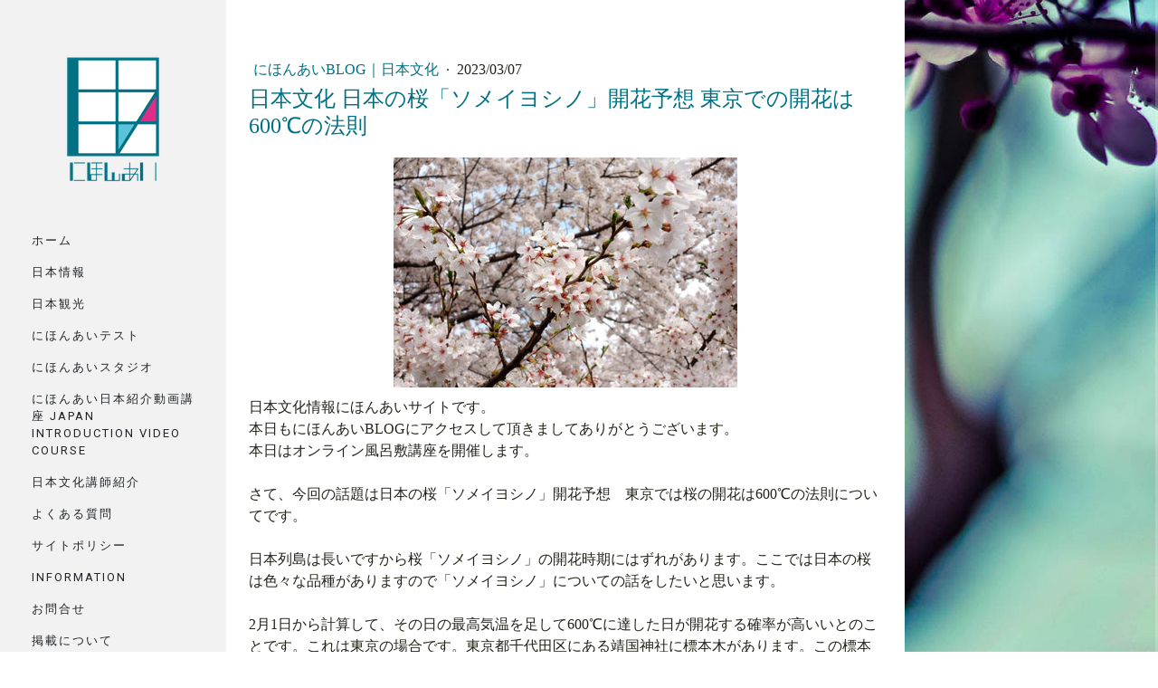

--- FILE ---
content_type: text/html; charset=UTF-8
request_url: https://www.nihon-i.jp/2023/03/07/%E6%97%A5%E6%9C%AC%E6%96%87%E5%8C%96-%E6%97%A5%E6%9C%AC%E3%81%AE%E6%A1%9C-%E3%82%BD%E3%83%A1%E3%82%A4%E3%83%A8%E3%82%B7%E3%83%8E-%E9%96%8B%E8%8A%B1%E4%BA%88%E6%83%B3-%E6%9D%B1%E4%BA%AC%E3%81%A7%E3%81%AE%E9%96%8B%E8%8A%B1%E3%81%AF600-%E3%81%AE%E6%B3%95%E5%89%87/
body_size: 19496
content:
<!DOCTYPE html>
<html lang="ja-JP"><head>
    <meta charset="utf-8"/>
    <link rel="dns-prefetch preconnect" href="https://u.jimcdn.com/" crossorigin="anonymous"/>
<link rel="dns-prefetch preconnect" href="https://assets.jimstatic.com/" crossorigin="anonymous"/>
<link rel="dns-prefetch preconnect" href="https://image.jimcdn.com" crossorigin="anonymous"/>
<link rel="dns-prefetch preconnect" href="https://fonts.jimstatic.com" crossorigin="anonymous"/>
<meta name="viewport" content="width=device-width, initial-scale=1"/>
<meta http-equiv="X-UA-Compatible" content="IE=edge"/>
<meta name="description" content="日本文化情報にほんあいサイトです。本日はオンライン風呂敷講座を開催いたします。今回の話題は日本の桜「ソメイヨシノ」開花予想　東京では桜の開花は600℃の法則についてです。日本列島は長いですから桜「ソメイヨシノ」の開花時期にはずれがあります。ここでは日本の桜は色々な品種がありますので「ソメイヨシノ」についての話をしたいと思います。2月1日から計算して、その日の最高気温を足して600℃に達した日が開花する確率が高いいとのことです。これは東京の場合です。東京都千代田区にある靖国神社に標本木があります。この標本木が開花するのが2/1からの最高気温を足して600℃に達する日を開花予想日としているようです。2023年東京のソメイヨシノ開花予想日は3月18日（土）。日本全国的にこの冬は例年よりも気温が低い日が多く厳しい寒さでした。そんな冬を越して春の訪れの象徴であるソメイヨシノの開花を今から楽しみにしている人も多いのではないでしょうか？日本の桜「ソメイヨシノ」を通して日本への理解が深まりますことを願っています。ブログ全文は本文をクリックしてください。"/>
<meta name="robots" content="index, follow, archive"/>
<meta property="st:section" content="日本文化情報にほんあいサイトです。本日はオンライン風呂敷講座を開催いたします。今回の話題は日本の桜「ソメイヨシノ」開花予想　東京では桜の開花は600℃の法則についてです。日本列島は長いですから桜「ソメイヨシノ」の開花時期にはずれがあります。ここでは日本の桜は色々な品種がありますので「ソメイヨシノ」についての話をしたいと思います。2月1日から計算して、その日の最高気温を足して600℃に達した日が開花する確率が高いいとのことです。これは東京の場合です。東京都千代田区にある靖国神社に標本木があります。この標本木が開花するのが2/1からの最高気温を足して600℃に達する日を開花予想日としているようです。2023年東京のソメイヨシノ開花予想日は3月18日（土）。日本全国的にこの冬は例年よりも気温が低い日が多く厳しい寒さでした。そんな冬を越して春の訪れの象徴であるソメイヨシノの開花を今から楽しみにしている人も多いのではないでしょうか？日本の桜「ソメイヨシノ」を通して日本への理解が深まりますことを願っています。ブログ全文は本文をクリックしてください。"/>
<meta name="generator" content="Jimdo Creator"/>
<meta name="twitter:title" content="日本文化 日本の桜「ソメイヨシノ」開花予想 東京での開花は600℃の法則"/>
<meta name="twitter:description" content="日本文化情報にほんあいサイトです。本日はオンライン風呂敷講座を開催いたします。さて今回の話題は日本の桜「ソメイヨシノ」開花予想 東京では桜の開花は600℃の法則についてです。日本列島は長いですから桜「ソメイヨシノ」の開花時期にはずれがあります。ここでは日本の桜は色々な品種がありますので「ソメイヨシノ」についての話をしたいと思います。2月1日から計算して、その日の最高気温を足して600℃に達した日が開花する確率が高いいとのことです。これは東京の場合です。東京都千代田区にある靖国神社に標本木があります。この標本木が開花するのが2/1からの最高気温を足して600℃に達する日を開花予想日としているようです。2023年東京のソメイヨシノ開花予想日は3月18日（土）。日本全国的にこの冬は例年よりも気温が低い日が多く厳しい寒さでした。そんな冬を越して春の訪れの象徴であるソメイヨシノの開花を今から楽しみにしている人も多いのではないでしょうか？日本の桜「ソメイヨシノ」を通して日本への理解が深まりますことを願っています。ブログ全文は本文をクリックしてください。"/>
<meta name="twitter:card" content="summary_large_image"/>
<meta property="og:url" content="https://www.nihon-i.jp/2023/03/07/%E6%97%A5%E6%9C%AC%E6%96%87%E5%8C%96-%E6%97%A5%E6%9C%AC%E3%81%AE%E6%A1%9C-%E3%82%BD%E3%83%A1%E3%82%A4%E3%83%A8%E3%82%B7%E3%83%8E-%E9%96%8B%E8%8A%B1%E4%BA%88%E6%83%B3-%E6%9D%B1%E4%BA%AC%E3%81%A7%E3%81%AE%E9%96%8B%E8%8A%B1%E3%81%AF600-%E3%81%AE%E6%B3%95%E5%89%87/"/>
<meta property="og:title" content="日本文化 日本の桜「ソメイヨシノ」開花予想 東京での開花は600℃の法則"/>
<meta property="og:description" content="日本文化情報にほんあいサイトです。本日はオンライン風呂敷講座を開催いたします。さて今回の話題は日本の桜「ソメイヨシノ」開花予想 東京では桜の開花は600℃の法則についてです。日本列島は長いですから桜「ソメイヨシノ」の開花時期にはずれがあります。ここでは日本の桜は色々な品種がありますので「ソメイヨシノ」についての話をしたいと思います。2月1日から計算して、その日の最高気温を足して600℃に達した日が開花する確率が高いいとのことです。これは東京の場合です。東京都千代田区にある靖国神社に標本木があります。この標本木が開花するのが2/1からの最高気温を足して600℃に達する日を開花予想日としているようです。2023年東京のソメイヨシノ開花予想日は3月18日（土）。日本全国的にこの冬は例年よりも気温が低い日が多く厳しい寒さでした。そんな冬を越して春の訪れの象徴であるソメイヨシノの開花を今から楽しみにしている人も多いのではないでしょうか？日本の桜「ソメイヨシノ」を通して日本への理解が深まりますことを願っています。ブログ全文は本文をクリックしてください。"/>
<meta property="og:type" content="article"/>
<meta property="og:locale" content="ja_JP"/>
<meta property="og:site_name" content="日本情報発信サイト にほんあい Nihon-i"/>
<meta name="twitter:image" content="https://image.jimcdn.com/app/cms/image/transf/dimension=4000x3000:format=jpg/path/s8d7cd840789b23e9/image/ib93ba2949200a922/version/1678149796/%E6%97%A5%E6%9C%AC%E6%96%87%E5%8C%96-%E6%97%A5%E6%9C%AC%E3%81%AE%E6%A1%9C-%E3%82%BD%E3%83%A1%E3%82%A4%E3%83%A8%E3%82%B7%E3%83%8E-%E9%96%8B%E8%8A%B1%E4%BA%88%E6%83%B3-%E6%9D%B1%E4%BA%AC%E3%81%A7%E3%81%AE%E9%96%8B%E8%8A%B1%E3%81%AF600-%E3%81%AE%E6%B3%95%E5%89%87.jpg"/>
<meta property="og:image" content="https://image.jimcdn.com/app/cms/image/transf/dimension=4000x3000:format=jpg/path/s8d7cd840789b23e9/image/ib93ba2949200a922/version/1678149796/%E6%97%A5%E6%9C%AC%E6%96%87%E5%8C%96-%E6%97%A5%E6%9C%AC%E3%81%AE%E6%A1%9C-%E3%82%BD%E3%83%A1%E3%82%A4%E3%83%A8%E3%82%B7%E3%83%8E-%E9%96%8B%E8%8A%B1%E4%BA%88%E6%83%B3-%E6%9D%B1%E4%BA%AC%E3%81%A7%E3%81%AE%E9%96%8B%E8%8A%B1%E3%81%AF600-%E3%81%AE%E6%B3%95%E5%89%87.jpg"/>
<meta property="og:image:width" content="640"/>
<meta property="og:image:height" content="427"/>
<meta property="og:image:secure_url" content="https://image.jimcdn.com/app/cms/image/transf/dimension=4000x3000:format=jpg/path/s8d7cd840789b23e9/image/ib93ba2949200a922/version/1678149796/%E6%97%A5%E6%9C%AC%E6%96%87%E5%8C%96-%E6%97%A5%E6%9C%AC%E3%81%AE%E6%A1%9C-%E3%82%BD%E3%83%A1%E3%82%A4%E3%83%A8%E3%82%B7%E3%83%8E-%E9%96%8B%E8%8A%B1%E4%BA%88%E6%83%B3-%E6%9D%B1%E4%BA%AC%E3%81%A7%E3%81%AE%E9%96%8B%E8%8A%B1%E3%81%AF600-%E3%81%AE%E6%B3%95%E5%89%87.jpg"/>
<meta property="article:published_time" content="2023-03-07 17:28:00"/><title>日本文化 日本の桜「ソメイヨシノ」開花予想 東京での開花は600℃の法則 - 日本情報発信サイト にほんあい Nihon-i</title>
<link rel="shortcut icon" href="https://u.jimcdn.com/cms/o/s8d7cd840789b23e9/img/favicon.png?t=1646484653"/>
    <link rel="alternate" type="application/rss+xml" title="ブログ" href="https://www.nihon-i.jp/rss/blog"/>    
<link rel="canonical" href="https://www.nihon-i.jp/2023/03/07/日本文化-日本の桜-ソメイヨシノ-開花予想-東京での開花は600-の法則/"/>

        <script src="https://assets.jimstatic.com/ckies.js.7c38a5f4f8d944ade39b.js"></script>

        <script src="https://assets.jimstatic.com/cookieControl.js.b05bf5f4339fa83b8e79.js"></script>
    <script>window.CookieControlSet.setToOff();</script>

    <style>html,body{margin:0}.hidden{display:none}.n{padding:5px}#cc-website-title a {text-decoration: none}.cc-m-image-align-1{text-align:left}.cc-m-image-align-2{text-align:right}.cc-m-image-align-3{text-align:center}</style>

        <link href="https://u.jimcdn.com/cms/o/s8d7cd840789b23e9/layout/dm_5d287486cfe60fdc5da37b9c3885a2f3/css/layout.css?t=1648604332" rel="stylesheet" type="text/css" id="jimdo_layout_css"/>
<script>     /* <![CDATA[ */     /*!  loadCss [c]2014 @scottjehl, Filament Group, Inc.  Licensed MIT */     window.loadCSS = window.loadCss = function(e,n,t){var r,l=window.document,a=l.createElement("link");if(n)r=n;else{var i=(l.body||l.getElementsByTagName("head")[0]).childNodes;r=i[i.length-1]}var o=l.styleSheets;a.rel="stylesheet",a.href=e,a.media="only x",r.parentNode.insertBefore(a,n?r:r.nextSibling);var d=function(e){for(var n=a.href,t=o.length;t--;)if(o[t].href===n)return e.call(a);setTimeout(function(){d(e)})};return a.onloadcssdefined=d,d(function(){a.media=t||"all"}),a};     window.onloadCSS = function(n,o){n.onload=function(){n.onload=null,o&&o.call(n)},"isApplicationInstalled"in navigator&&"onloadcssdefined"in n&&n.onloadcssdefined(o)}     /* ]]> */ </script>     <script>
// <![CDATA[
onloadCSS(loadCss('https://assets.jimstatic.com/web.css.cba479cb7ca5b5a1cac2a1ff8a34b9db.css') , function() {
    this.id = 'jimdo_web_css';
});
// ]]>
</script>
<link href="https://assets.jimstatic.com/web.css.cba479cb7ca5b5a1cac2a1ff8a34b9db.css" rel="preload" as="style"/>
<noscript>
<link href="https://assets.jimstatic.com/web.css.cba479cb7ca5b5a1cac2a1ff8a34b9db.css" rel="stylesheet"/>
</noscript>
    <script>
    //<![CDATA[
        var jimdoData = {"isTestserver":false,"isLcJimdoCom":false,"isJimdoHelpCenter":false,"isProtectedPage":false,"cstok":"73564c70f98d1115bece12526a3e337c086ad99e","cacheJsKey":"7093479d026ccfbb48d2a101aeac5fbd70d2cc12","cacheCssKey":"7093479d026ccfbb48d2a101aeac5fbd70d2cc12","cdnUrl":"https:\/\/assets.jimstatic.com\/","minUrl":"https:\/\/assets.jimstatic.com\/app\/cdn\/min\/file\/","authUrl":"https:\/\/a.jimdo.com\/","webPath":"https:\/\/www.nihon-i.jp\/","appUrl":"https:\/\/a.jimdo.com\/","cmsLanguage":"ja_JP","isFreePackage":false,"mobile":false,"isDevkitTemplateUsed":true,"isTemplateResponsive":true,"websiteId":"s8d7cd840789b23e9","pageId":2530173327,"packageId":2,"shop":{"deliveryTimeTexts":{"1":"\u3059\u3050\u306b\u304a\u5c4a\u3051\u3057\u307e\u3059","2":"\u304a\u5c4a\u3051\u65e5\u6570\uff1a3~5\u65e5","3":"\u304a\u5c4a\u3051\u65e5\u6570\uff1a5~8\u65e5"},"checkoutButtonText":"\u8cfc\u5165","isReady":false,"currencyFormat":{"pattern":"\u00a4#,##0","convertedPattern":"$#,##0","symbols":{"GROUPING_SEPARATOR":",","DECIMAL_SEPARATOR":".","CURRENCY_SYMBOL":"\uffe5"}},"currencyLocale":"ja_JP"},"tr":{"gmap":{"searchNotFound":"\u5165\u529b\u3055\u308c\u305f\u4f4f\u6240\u306f\u5b58\u5728\u3057\u306a\u3044\u304b\u3001\u898b\u3064\u3051\u308b\u3053\u3068\u304c\u3067\u304d\u307e\u305b\u3093\u3067\u3057\u305f\u3002","routeNotFound":"\u30eb\u30fc\u30c8\u304c\u8a08\u7b97\u3067\u304d\u307e\u305b\u3093\u3067\u3057\u305f\u3002\u76ee\u7684\u5730\u304c\u9060\u3059\u304e\u308b\u304b\u660e\u78ba\u3067\u306f\u306a\u3044\u53ef\u80fd\u6027\u304c\u3042\u308a\u307e\u3059\u3002"},"shop":{"checkoutSubmit":{"next":"\u6b21\u3078","wait":"\u304a\u5f85\u3061\u304f\u3060\u3055\u3044"},"paypalError":"\u30a8\u30e9\u30fc\u304c\u767a\u751f\u3057\u307e\u3057\u305f\u3002\u518d\u5ea6\u304a\u8a66\u3057\u304f\u3060\u3055\u3044\u3002","cartBar":"\u30b7\u30e7\u30c3\u30d4\u30f3\u30b0\u30ab\u30fc\u30c8\u3092\u78ba\u8a8d","maintenance":"\u7533\u3057\u8a33\u3054\u3056\u3044\u307e\u305b\u3093\u3001\u30e1\u30f3\u30c6\u30ca\u30f3\u30b9\u4e2d\u306e\u305f\u3081\u4e00\u6642\u7684\u306b\u30b7\u30e7\u30c3\u30d7\u304c\u5229\u7528\u3067\u304d\u307e\u305b\u3093\u3002\u3054\u8ff7\u60d1\u3092\u304a\u304b\u3051\u3057\u7533\u3057\u8a33\u3054\u3056\u3044\u307e\u305b\u3093\u304c\u3001\u304a\u6642\u9593\u3092\u3042\u3051\u3066\u518d\u5ea6\u304a\u8a66\u3057\u304f\u3060\u3055\u3044\u3002","addToCartOverlay":{"productInsertedText":"\u30ab\u30fc\u30c8\u306b\u5546\u54c1\u304c\u8ffd\u52a0\u3055\u308c\u307e\u3057\u305f","continueShoppingText":"\u8cb7\u3044\u7269\u3092\u7d9a\u3051\u308b","reloadPageText":"\u66f4\u65b0"},"notReadyText":"\u3053\u3061\u3089\u306e\u30b7\u30e7\u30c3\u30d7\u306f\u73fe\u5728\u6e96\u5099\u4e2d\u306e\u305f\u3081\u3054\u5229\u7528\u3044\u305f\u3060\u3051\u307e\u305b\u3093\u3002\u30b7\u30e7\u30c3\u30d7\u30aa\u30fc\u30ca\u30fc\u306f\u4ee5\u4e0b\u3092\u3054\u78ba\u8a8d\u304f\u3060\u3055\u3044\u3002https:\/\/help.jimdo.com\/hc\/ja\/articles\/115005521583","numLeftText":"\u73fe\u5728\u3053\u306e\u5546\u54c1\u306f {:num} \u307e\u3067\u8cfc\u5165\u3067\u304d\u307e\u3059\u3002","oneLeftText":"\u3053\u306e\u5546\u54c1\u306e\u5728\u5eab\u306f\u6b8b\u308a1\u70b9\u3067\u3059"},"common":{"timeout":"\u30a8\u30e9\u30fc\u304c\u767a\u751f\u3044\u305f\u3057\u307e\u3057\u305f\u3002\u5f8c\u307b\u3069\u518d\u5b9f\u884c\u3057\u3066\u304f\u3060\u3055\u3044\u3002"},"form":{"badRequest":"\u30a8\u30e9\u30fc\u304c\u767a\u751f\u3057\u307e\u3057\u305f\u3002\u5f8c\u307b\u3069\u6539\u3081\u3066\u304a\u8a66\u3057\u304f\u3060\u3055\u3044\u3002"}},"jQuery":"jimdoGen002","isJimdoMobileApp":false,"bgConfig":{"id":139761027,"type":"picture","options":{"fixed":true},"images":[{"id":9336934827,"url":"https:\/\/image.jimcdn.com\/app\/cms\/image\/transf\/none\/path\/s8d7cd840789b23e9\/backgroundarea\/i7f93a03c9e8024e1\/version\/1644106860\/image.jpg","altText":""}]},"bgFullscreen":null,"responsiveBreakpointLandscape":767,"responsiveBreakpointPortrait":480,"copyableHeadlineLinks":false,"tocGeneration":false,"googlemapsConsoleKey":false,"loggingForAnalytics":false,"loggingForPredefinedPages":false,"isFacebookPixelIdEnabled":false,"userAccountId":"f494bb1e-9d06-44ad-b453-32c12d02d9aa"};
    // ]]>
</script>

     <script> (function(window) { 'use strict'; var regBuff = window.__regModuleBuffer = []; var regModuleBuffer = function() { var args = [].slice.call(arguments); regBuff.push(args); }; if (!window.regModule) { window.regModule = regModuleBuffer; } })(window); </script>
    <script src="https://assets.jimstatic.com/web.js.24f3cfbc36a645673411.js" async="true"></script>
    <script src="https://assets.jimstatic.com/at.js.62588d64be2115a866ce.js"></script>
<meta name="keywords" content="にほん,日本,日本文化,日本情報,日本の食文化,日本の商品,日本観光,テスト,検定,ラーメン,そば,枝豆,風呂敷"/>

<script type="text/javascript">
//<![CDATA[
    (function(c,l,a,r,i,t,y){
        c[a]=c[a]||function(){(c[a].q=c[a].q||[]).push(arguments)};
        t=l.createElement(r);t.async=1;t.src="https://www.clarity.ms/tag/"+i;
        y=l.getElementsByTagName(r)[0];y.parentNode.insertBefore(t,y);
    })(window, document, "clarity", "script", "o62gl6294n");
//]]>
</script>
    
</head>

<body class="body cc-page cc-page-blog j-m-gallery-styles j-m-video-styles j-m-hr-styles j-m-header-styles j-m-text-styles j-m-emotionheader-styles j-m-htmlCode-styles j-m-rss-styles j-m-form-styles-disabled j-m-table-styles j-m-textWithImage-styles j-m-downloadDocument-styles j-m-imageSubtitle-styles j-m-flickr-styles j-m-googlemaps-styles j-m-blogSelection-styles-disabled j-m-comment-styles-disabled j-m-jimdo-styles j-m-profile-styles j-m-guestbook-styles j-m-promotion-styles j-m-twitter-styles j-m-hgrid-styles j-m-shoppingcart-styles j-m-catalog-styles j-m-product-styles-disabled j-m-facebook-styles j-m-sharebuttons-styles j-m-formnew-styles-disabled j-m-callToAction-styles j-m-turbo-styles j-m-spacing-styles j-m-googleplus-styles j-m-dummy-styles j-m-search-styles j-m-booking-styles j-m-socialprofiles-styles j-footer-styles cc-pagemode-default cc-content-parent" id="page-2530173327">

<div id="cc-inner" class="cc-content-parent">

  <!-- _mobile-navigation.sass -->
  <input type="checkbox" id="jtpl-mobile-navigation__checkbox" class="jtpl-mobile-navigation__checkbox"/><!-- END _mobile-navigation.sass --><!-- _main.sass --><div class="jtpl-main cc-content-parent">

    <div class="jtpl-background-area" background-area=""></div>

    <div class="jtpl-section alignment-options cc-content-parent">

      <!-- _mobile-navigation.sass -->
      <div class="jtpl-mobile-navigation">
        <label for="jtpl-mobile-navigation__checkbox" class="jtpl-mobile-navigation__label">
          <span class="jtpl-mobile-navigation__borders navigation-colors__menu-icon"></span>
        </label>
        <div class="jtpl-mobile-navigation__inner navigation-colors">
          <div data-container="navigation"><div class="j-nav-variant-nested"><ul class="cc-nav-level-0 j-nav-level-0"><li id="cc-nav-view-2517000927" class="jmd-nav__list-item-0"><a href="/" data-link-title="ホーム">ホーム</a></li><li id="cc-nav-view-2517001027" class="jmd-nav__list-item-0 j-nav-has-children"><a href="/日本情報/" data-link-title="日本情報">日本情報</a><span data-navi-toggle="cc-nav-view-2517001027" class="jmd-nav__toggle-button"></span><ul class="cc-nav-level-1 j-nav-level-1"><li id="cc-nav-view-2517008127" class="jmd-nav__list-item-1"><a href="/日本情報/日本文化１-祭り/" data-link-title="日本文化１　祭り">日本文化１　祭り</a></li><li id="cc-nav-view-2517008227" class="jmd-nav__list-item-1"><a href="/日本情報/日本文化２-さい銭箱/" data-link-title="日本文化２　さい銭">日本文化２　さい銭</a></li><li id="cc-nav-view-2517008327" class="jmd-nav__list-item-1"><a href="/日本情報/日本文化３-箸/" data-link-title="日本文化３　箸のマナー">日本文化３　箸のマナー</a></li><li id="cc-nav-view-2517008427" class="jmd-nav__list-item-1"><a href="/日本情報/日本文化４-ふろしき/" data-link-title="日本文化４　風呂敷・ふろしき">日本文化４　風呂敷・ふろしき</a></li><li id="cc-nav-view-2517008527" class="jmd-nav__list-item-1"><a href="/日本情報/日本文化５-ハギレ屋/" data-link-title="日本文化５　ハギレ屋">日本文化５　ハギレ屋</a></li><li id="cc-nav-view-2517008627" class="jmd-nav__list-item-1"><a href="/日本情報/日本文化６-米屋/" data-link-title="日本文化６　米屋">日本文化６　米屋</a></li><li id="cc-nav-view-2538750027" class="jmd-nav__list-item-1"><a href="/日本情報/日本文化７-暖簾-のれん/" data-link-title="日本文化７　暖簾・のれん">日本文化７　暖簾・のれん</a></li><li id="cc-nav-view-2517009127" class="jmd-nav__list-item-1"><a href="/日本情報/日本の食文化１-蕎麦/" data-link-title="日本の食文化１　蕎麦">日本の食文化１　蕎麦</a></li><li id="cc-nav-view-2517009527" class="jmd-nav__list-item-1"><a href="/日本情報/日本の食文化２-枝豆/" data-link-title="日本の食文化２　枝豆">日本の食文化２　枝豆</a></li><li id="cc-nav-view-2517009627" class="jmd-nav__list-item-1"><a href="/日本情報/日本の食文化３-日本酒/" data-link-title="日本の食文化３　日本酒">日本の食文化３　日本酒</a></li><li id="cc-nav-view-2517009727" class="jmd-nav__list-item-1"><a href="/日本情報/日本の食文化４-さしみ/" data-link-title="日本の食文化４　さしみ">日本の食文化４　さしみ</a></li><li id="cc-nav-view-2520544327" class="jmd-nav__list-item-1"><a href="/日本情報/日本の食文化５-すし/" data-link-title="日本の食文化５　すし">日本の食文化５　すし</a></li><li id="cc-nav-view-2520544427" class="jmd-nav__list-item-1"><a href="/日本情報/日本の食文化６-豆腐/" data-link-title="日本の食文化６　豆腐">日本の食文化６　豆腐</a></li><li id="cc-nav-view-2520544527" class="jmd-nav__list-item-1"><a href="/日本情報/日本の食文化７-醤油/" data-link-title="日本の食文化７　醤油">日本の食文化７　醤油</a></li><li id="cc-nav-view-2520544627" class="jmd-nav__list-item-1"><a href="/日本情報/日本の食文化８-日本茶と抹茶/" data-link-title="日本の食文化８　日本茶と抹茶">日本の食文化８　日本茶と抹茶</a></li><li id="cc-nav-view-2520544727" class="jmd-nav__list-item-1"><a href="/日本情報/日本の食文化９-うどん/" data-link-title="日本の食文化９　うどん">日本の食文化９　うどん</a></li><li id="cc-nav-view-2520544827" class="jmd-nav__list-item-1"><a href="/日本情報/日本の食文化１０-みそ/" data-link-title="日本の食文化１０　みそ">日本の食文化１０　みそ</a></li><li id="cc-nav-view-2520548627" class="jmd-nav__list-item-1"><a href="/日本情報/日本の食文化１１-スイーツ/" data-link-title="日本の食文化１１　スイーツ">日本の食文化１１　スイーツ</a></li><li id="cc-nav-view-2520548927" class="jmd-nav__list-item-1"><a href="/日本情報/日本の食文化１２-ラーメン/" data-link-title="日本の食文化１２　ラーメン">日本の食文化１２　ラーメン</a></li><li id="cc-nav-view-2523208627" class="jmd-nav__list-item-1"><a href="/日本情報/日本の食文化１３-弁当/" data-link-title="日本の食文化１３　弁当">日本の食文化１３　弁当</a></li><li id="cc-nav-view-2536314527" class="jmd-nav__list-item-1"><a href="/日本情報/日本の食文化１４-牛肉/" data-link-title="日本の食文化１４　牛肉">日本の食文化１４　牛肉</a></li><li id="cc-nav-view-2536314627" class="jmd-nav__list-item-1"><a href="/日本情報/日本の食文化１５-豚肉/" data-link-title="日本の食文化１５　豚肉">日本の食文化１５　豚肉</a></li><li id="cc-nav-view-2536314727" class="jmd-nav__list-item-1"><a href="/日本情報/日本の食文化１６-鶏肉/" data-link-title="日本の食文化１６　鶏肉">日本の食文化１６　鶏肉</a></li><li id="cc-nav-view-2568979027" class="jmd-nav__list-item-1"><a href="/日本情報/日本の食文化１7-日本の米/" data-link-title="日本の食文化１7　日本の米">日本の食文化１7　日本の米</a></li><li id="cc-nav-view-2517009827" class="jmd-nav__list-item-1"><a href="/日本情報/日本の商品１-だし/" data-link-title="日本の商品１　だし">日本の商品１　だし</a></li><li id="cc-nav-view-2517009927" class="jmd-nav__list-item-1"><a href="/日本情報/日本の商品２-化粧品/" data-link-title="日本の商品２　化粧品">日本の商品２　化粧品</a></li><li id="cc-nav-view-2520575327" class="jmd-nav__list-item-1"><a href="/日本情報/日本の商品３-時計/" data-link-title="日本の商品３　時計">日本の商品３　時計</a></li><li id="cc-nav-view-2520575427" class="jmd-nav__list-item-1"><a href="/日本情報/日本の商品４-真珠/" data-link-title="日本の商品４　真珠">日本の商品４　真珠</a></li><li id="cc-nav-view-2520575527" class="jmd-nav__list-item-1"><a href="/日本情報/日本の商品５-包丁/" data-link-title="日本の商品５　包丁">日本の商品５　包丁</a></li><li id="cc-nav-view-2520575727" class="jmd-nav__list-item-1"><a href="/日本情報/日本の商品６-ゲーム/" data-link-title="日本の商品６　ゲーム">日本の商品６　ゲーム</a></li><li id="cc-nav-view-2520575927" class="jmd-nav__list-item-1"><a href="/日本情報/日本の商品７-カメラ/" data-link-title="日本の商品７　カメラ">日本の商品７　カメラ</a></li><li id="cc-nav-view-2520545927" class="jmd-nav__list-item-1"><a href="/日本情報/日本の商品８-和紙製品/" data-link-title="日本の商品８　和紙製品">日本の商品８　和紙製品</a></li><li id="cc-nav-view-2520576627" class="jmd-nav__list-item-1"><a href="/日本情報/日本の商品９-金魚/" data-link-title="日本の商品９　金魚">日本の商品９　金魚</a></li><li id="cc-nav-view-2520576727" class="jmd-nav__list-item-1"><a href="/日本情報/日本の商品１０-マンガとアニメ/" data-link-title="日本の商品１０　マンガとアニメ">日本の商品１０　マンガとアニメ</a></li><li id="cc-nav-view-2520576927" class="jmd-nav__list-item-1"><a href="/日本情報/日本の商品１１-文具/" data-link-title="日本の商品１１　文具">日本の商品１１　文具</a></li><li id="cc-nav-view-2521403027" class="jmd-nav__list-item-1"><a href="/日本情報/日本の商品１２-qr二次元コード/" data-link-title="日本の商品１２　QR二次元コード">日本の商品１２　QR二次元コード</a></li><li id="cc-nav-view-2517010027" class="jmd-nav__list-item-1"><a href="/日本情報/日本の消滅の危機に瀕した言語と方言１-八丈語/" data-link-title="日本の消滅の危機に瀕した言語と方言１ 八丈語">日本の消滅の危機に瀕した言語と方言１ 八丈語</a></li><li id="cc-nav-view-2517010127" class="jmd-nav__list-item-1"><a href="/日本情報/日本の消滅の危機に瀕した言語と方言２-宮古語大神方言/" data-link-title="日本の消滅の危機に瀕した言語と方言２ 宮古語大神方言">日本の消滅の危機に瀕した言語と方言２ 宮古語大神方言</a></li><li id="cc-nav-view-2519019827" class="jmd-nav__list-item-1"><a href="/日本情報/日本の消滅の危機に瀕した言語と方言３-八重山語西表方言/" data-link-title="日本の消滅の危機に瀕した言語と方言３ - 八重山語西表方言">日本の消滅の危機に瀕した言語と方言３ - 八重山語西表方言</a></li><li id="cc-nav-view-2519022727" class="jmd-nav__list-item-1"><a href="/日本情報/日本便利帳１-持ち込み規制/" data-link-title="日本便利帳１　持ち込み規制">日本便利帳１　持ち込み規制</a></li><li id="cc-nav-view-2520577027" class="jmd-nav__list-item-1"><a href="/日本情報/日本便利帳２-ごみの捨て方/" data-link-title="日本便利帳２　ごみの捨て方">日本便利帳２　ごみの捨て方</a></li><li id="cc-nav-view-2519022827" class="jmd-nav__list-item-1"><a href="/日本情報/日本便利帳３-病気になった時/" data-link-title="日本便利帳３　病気になった時">日本便利帳３　病気になった時</a></li></ul></li><li id="cc-nav-view-2517001127" class="jmd-nav__list-item-0 j-nav-has-children"><a href="/日本観光/" data-link-title="日本観光">日本観光</a><span data-navi-toggle="cc-nav-view-2517001127" class="jmd-nav__toggle-button"></span><ul class="cc-nav-level-1 j-nav-level-1"><li id="cc-nav-view-2519470927" class="jmd-nav__list-item-1"><a href="/日本観光/日本観光１-八丈町/" data-link-title="日本観光１　八丈町">日本観光１　八丈町</a></li><li id="cc-nav-view-2519471027" class="jmd-nav__list-item-1"><a href="/日本観光/日本観光２-青ヶ島村/" data-link-title="日本観光２　青ヶ島村">日本観光２　青ヶ島村</a></li></ul></li><li id="cc-nav-view-2517002627" class="jmd-nav__list-item-0 j-nav-has-children"><a href="/にほんあいテスト/" data-link-title="にほんあいテスト">にほんあいテスト</a><span data-navi-toggle="cc-nav-view-2517002627" class="jmd-nav__toggle-button"></span><ul class="cc-nav-level-1 j-nav-level-1"><li id="cc-nav-view-2517013627" class="jmd-nav__list-item-1"><a href="/にほんあいテスト/入門テスト-無料/" data-link-title="入門テスト（無料）">入門テスト（無料）</a></li><li id="cc-nav-view-2517013727" class="jmd-nav__list-item-1 j-nav-has-children"><a href="/にほんあいテスト/実力テスト-有料/" data-link-title="実力テスト（有料）">実力テスト（有料）</a><span data-navi-toggle="cc-nav-view-2517013727" class="jmd-nav__toggle-button"></span><ul class="cc-nav-level-2 j-nav-level-2"><li id="cc-nav-view-2517964727" class="jmd-nav__list-item-2"><a href="/にほんあいテスト/実力テスト-有料/八丈語検定-上級/" data-link-title="八丈語検定・上級">八丈語検定・上級</a></li><li id="cc-nav-view-2520752727" class="jmd-nav__list-item-2"><a href="/にほんあいテスト/実力テスト-有料/日本語-クッション言葉/" data-link-title="日本語　クッション言葉">日本語　クッション言葉</a></li><li id="cc-nav-view-2520752827" class="jmd-nav__list-item-2"><a href="/にほんあいテスト/実力テスト-有料/日本語-慣用句/" data-link-title="日本語　慣用句">日本語　慣用句</a></li><li id="cc-nav-view-2520752927" class="jmd-nav__list-item-2"><a href="/にほんあいテスト/実力テスト-有料/ふろしき/" data-link-title="ふろしき">ふろしき</a></li><li id="cc-nav-view-2517975727" class="jmd-nav__list-item-2"><a href="/にほんあいテスト/実力テスト-有料/日本語-敬語-初級/" data-link-title="日本語　敬語・初級">日本語　敬語・初級</a></li><li id="cc-nav-view-2520753027" class="jmd-nav__list-item-2"><a href="/にほんあいテスト/実力テスト-有料/箸のマナー/" data-link-title="箸のマナー">箸のマナー</a></li><li id="cc-nav-view-2520753127" class="jmd-nav__list-item-2"><a href="/にほんあいテスト/実力テスト-有料/結婚式のマナー-関東編/" data-link-title="結婚式のマナー　関東編">結婚式のマナー　関東編</a></li></ul></li></ul></li><li id="cc-nav-view-2517002927" class="jmd-nav__list-item-0 j-nav-has-children"><a href="/にほんあいスタジオ/" data-link-title="にほんあいスタジオ">にほんあいスタジオ</a><span data-navi-toggle="cc-nav-view-2517002927" class="jmd-nav__toggle-button"></span><ul class="cc-nav-level-1 j-nav-level-1"><li id="cc-nav-view-2519478427" class="jmd-nav__list-item-1"><a href="/にほんあいスタジオ/にほんあいスタジオ配信局/" data-link-title="にほんあいスタジオ日本配信局">にほんあいスタジオ日本配信局</a></li><li id="cc-nav-view-2519478527" class="jmd-nav__list-item-1"><a href="/にほんあいスタジオ/にほんあいスタジオ事務局/" data-link-title="にほんあいスタジオ事務局">にほんあいスタジオ事務局</a></li></ul></li><li id="cc-nav-view-2528581727" class="jmd-nav__list-item-0 j-nav-has-children"><a href="/にほんあい日本紹介動画講座/" data-link-title="にほんあい日本紹介動画講座 Japan Introduction Video Course">にほんあい日本紹介動画講座 Japan Introduction Video Course</a><span data-navi-toggle="cc-nav-view-2528581727" class="jmd-nav__toggle-button"></span><ul class="cc-nav-level-1 j-nav-level-1"><li id="cc-nav-view-2528624427" class="jmd-nav__list-item-1"><a href="/にほんあい日本紹介動画講座/日本紹介動画講座１-外国人対象講座/" data-link-title="日本紹介動画講座１　外国人対象講座開催のポイント">日本紹介動画講座１　外国人対象講座開催のポイント</a></li><li id="cc-nav-view-2528624527" class="jmd-nav__list-item-1"><a href="/にほんあい日本紹介動画講座/日本紹介動画講座２-風呂敷講座/" data-link-title="日本紹介動画講座２　風呂敷講座  Japan Introduction Video Course2 FUROSHIKI">日本紹介動画講座２　風呂敷講座  Japan Introduction Video Course2 FUROSHIKI</a></li></ul></li><li id="cc-nav-view-2517002827" class="jmd-nav__list-item-0"><a href="/講師紹介/" data-link-title="日本文化講師紹介">日本文化講師紹介</a></li><li id="cc-nav-view-2517003027" class="jmd-nav__list-item-0"><a href="/よくある質問/" data-link-title="よくある質問">よくある質問</a></li><li id="cc-nav-view-2517003627" class="jmd-nav__list-item-0"><a href="/サイトポリシー/" data-link-title="サイトポリシー">サイトポリシー</a></li><li id="cc-nav-view-2517003227" class="jmd-nav__list-item-0"><a href="/information/" data-link-title="Information">Information</a></li><li id="cc-nav-view-2517001327" class="jmd-nav__list-item-0"><a href="/お問合せ/" data-link-title="お問合せ">お問合せ</a></li><li id="cc-nav-view-2517003427" class="jmd-nav__list-item-0"><a href="/掲載について/" data-link-title="掲載について">掲載について</a></li><li id="cc-nav-view-2517003127" class="jmd-nav__list-item-0"><a href="/お客様の声/" data-link-title="お客様の声">お客様の声</a></li><li id="cc-nav-view-2517003727" class="jmd-nav__list-item-0"><a href="/会社案内/" data-link-title="会社案内">会社案内</a></li><li id="cc-nav-view-2521895027" class="jmd-nav__list-item-0 j-nav-has-children"><a href="/にほんあいblog/" data-link-title="にほんあいBlog">にほんあいBlog</a><span data-navi-toggle="cc-nav-view-2521895027" class="jmd-nav__toggle-button"></span><ul class="cc-nav-level-1 j-nav-level-1"><li id="cc-nav-view-2522893927" class="jmd-nav__list-item-1"><a href="/にほんあいblog/にほんあい事務局blog/" data-link-title="にほんあい事務局Blog">にほんあい事務局Blog</a></li><li id="cc-nav-view-2522893627" class="jmd-nav__list-item-1"><a href="/にほんあいblog/にほんあいblog-日本観光/" data-link-title="にほんあいBlog｜日本観光">にほんあいBlog｜日本観光</a></li><li id="cc-nav-view-2525459927" class="jmd-nav__list-item-1"><a href="/にほんあいblog/にほんあいblog-日本の商品/" data-link-title="にほんあいBlog｜日本の商品">にほんあいBlog｜日本の商品</a></li><li id="cc-nav-view-2522893827" class="jmd-nav__list-item-1"><a href="/にほんあいblog/にほんあいblog-日本文化/" data-link-title="にほんあいBlog｜日本文化">にほんあいBlog｜日本文化</a></li><li id="cc-nav-view-2522893527" class="jmd-nav__list-item-1"><a href="/にほんあいblog/にほんあいblog-日本の食文化/" data-link-title="にほんあいBlog｜日本の食文化">にほんあいBlog｜日本の食文化</a></li><li id="cc-nav-view-2525784027" class="jmd-nav__list-item-1"><a href="/にほんあいblog/にほんあいblog-日本のマナー/" data-link-title="にほんあいBlog｜日本のマナー">にほんあいBlog｜日本のマナー</a></li><li id="cc-nav-view-2525992727" class="jmd-nav__list-item-1"><a href="/にほんあいblog/にほんあいblog-日本情報/" data-link-title="にほんあいBlog｜日本情報">にほんあいBlog｜日本情報</a></li><li id="cc-nav-view-2529133627" class="jmd-nav__list-item-1"><a href="/にほんあいblog/にほんあいblog-日本語/" data-link-title="にほんあいBlog｜日本語">にほんあいBlog｜日本語</a></li><li id="cc-nav-view-2530217427" class="jmd-nav__list-item-1"><a href="/にほんあいblog/にほんあいblog-風呂敷講座/" data-link-title="にほんあいBlog｜風呂敷講座">にほんあいBlog｜風呂敷講座</a></li><li id="cc-nav-view-2530689727" class="jmd-nav__list-item-1"><a href="/にほんあいblog/日本紹介動画/" data-link-title="日本紹介動画">日本紹介動画</a></li></ul></li><li id="cc-nav-view-2523237727" class="jmd-nav__list-item-0"><a href="/facebook-twitter/" data-link-title="Facebook｜Twitter">Facebook｜Twitter</a></li><li id="cc-nav-view-2525954927" class="jmd-nav__list-item-0"><a href="/english-page-top/" data-link-title="▶Nihon-i English Page TOP">▶Nihon-i English Page TOP</a></li><li id="cc-nav-view-2524226227" class="jmd-nav__list-item-0 j-nav-has-children"><a href="/japan-information/" data-link-title="Japan Information">Japan Information</a><span data-navi-toggle="cc-nav-view-2524226227" class="jmd-nav__toggle-button"></span><ul class="cc-nav-level-1 j-nav-level-1"><li id="cc-nav-view-2524226327" class="jmd-nav__list-item-1"><a href="/japan-information/japanese-culture1-japanese-festivals/" data-link-title="Japanese-culture1 Japanese festivals">Japanese-culture1 Japanese festivals</a></li><li id="cc-nav-view-2524226527" class="jmd-nav__list-item-1"><a href="/japan-information/japanese-culture2-saisen/" data-link-title="Japanese-culture2  Saisen">Japanese-culture2  Saisen</a></li><li id="cc-nav-view-2524226627" class="jmd-nav__list-item-1"><a href="/japan-information/japanese-culture3-chopsticks-manners/" data-link-title="Japanese-culture3 chopsticks manners">Japanese-culture3 chopsticks manners</a></li><li id="cc-nav-view-2524226727" class="jmd-nav__list-item-1"><a href="/japan-information/japanese-culture4-furoshiki/" data-link-title="Japanese-culture4 Furoshiki">Japanese-culture4 Furoshiki</a></li><li id="cc-nav-view-2524227027" class="jmd-nav__list-item-1"><a href="/japan-information/japanese-culture5-edo-recycled-cloth/" data-link-title="Japanese-culture5 edo recycled cloth">Japanese-culture5 edo recycled cloth</a></li><li id="cc-nav-view-2524227227" class="jmd-nav__list-item-1"><a href="/japan-information/japanese-culture6-edo-rice-shop/" data-link-title="Japanese-culture6 edo rice shop">Japanese-culture6 edo rice shop</a></li><li id="cc-nav-view-2524227627" class="jmd-nav__list-item-1"><a href="/japan-information/japanese-food-culture1-soba/" data-link-title="Japanese food culture1 Soba">Japanese food culture1 Soba</a></li><li id="cc-nav-view-2524228327" class="jmd-nav__list-item-1"><a href="/japan-information/japanese-food-culture2-edamame/" data-link-title="Japanese food culture2 Edamame">Japanese food culture2 Edamame</a></li><li id="cc-nav-view-2526386627" class="jmd-nav__list-item-1"><a href="/japan-information/japanese-food-culture３sake/" data-link-title="Japanese food culture３Sake">Japanese food culture３Sake</a></li><li id="cc-nav-view-2526310727" class="jmd-nav__list-item-1"><a href="/japan-information/japanese-food-culture4-sashimi/" data-link-title="Japanese food culture4 Sashimi">Japanese food culture4 Sashimi</a></li><li id="cc-nav-view-2526386727" class="jmd-nav__list-item-1"><a href="/japan-information/japanese-food-culture５sushi/" data-link-title="Japanese food culture５Sushi">Japanese food culture５Sushi</a></li><li id="cc-nav-view-2524228427" class="jmd-nav__list-item-1"><a href="/japan-information/jjapanese-food-culture6-tofu/" data-link-title="Japanese food culture6 Tofu">Japanese food culture6 Tofu</a></li><li id="cc-nav-view-2524228627" class="jmd-nav__list-item-1"><a href="/japan-information/japanese-food-culture7-shoyu/" data-link-title="Japanese food culture7 shoyu">Japanese food culture7 shoyu</a></li><li id="cc-nav-view-2526381727" class="jmd-nav__list-item-1"><a href="/japan-information/japanese-food-culture８-japanese-tea-and-matcha/" data-link-title="Japanese food culture８ Japanese Tea and Matcha">Japanese food culture８ Japanese Tea and Matcha</a></li><li id="cc-nav-view-2524228727" class="jmd-nav__list-item-1"><a href="/japan-information/japanese-food-culture9-udon/" data-link-title="Japanese food culture9 Udon">Japanese food culture9 Udon</a></li><li id="cc-nav-view-2526387227" class="jmd-nav__list-item-1"><a href="/japan-information/japanese-food-culture10-miso/" data-link-title="Japanese food culture10 Miso">Japanese food culture10 Miso</a></li><li id="cc-nav-view-2524228527" class="jmd-nav__list-item-1"><a href="/japan-information/japanese-food-culture11-sweets/" data-link-title="Japanese food culture11 Sweets">Japanese food culture11 Sweets</a></li><li id="cc-nav-view-2524228827" class="jmd-nav__list-item-1"><a href="/日本情報/japanese-food-culture12-ramen-tsukemen/" data-link-title="Japanese food culture12 Ramen&amp;Tsukemen">Japanese food culture12 Ramen&amp;Tsukemen</a></li><li id="cc-nav-view-2526482827" class="jmd-nav__list-item-1"><a href="/japan-information/japanese-food-culture13-bento/" data-link-title="Japanese food culture13 Bento">Japanese food culture13 Bento</a></li><li id="cc-nav-view-2526637527" class="jmd-nav__list-item-1"><a href="/japan-information/japanese-products1-dashi/" data-link-title="Japanese products1 Dashi">Japanese products1 Dashi</a></li><li id="cc-nav-view-2524229027" class="jmd-nav__list-item-1"><a href="/japan-information/japanese-products2-cosmetics/" data-link-title="Japanese products2 Cosmetics">Japanese products2 Cosmetics</a></li><li id="cc-nav-view-2524229127" class="jmd-nav__list-item-1"><a href="/japan-information/japanese-products3-watches/" data-link-title="Japanese products3 Watches">Japanese products3 Watches</a></li><li id="cc-nav-view-2524229227" class="jmd-nav__list-item-1"><a href="/japan-information/japanese-products4-pearls/" data-link-title="Japanese products4 Pearls">Japanese products4 Pearls</a></li><li id="cc-nav-view-2526387027" class="jmd-nav__list-item-1"><a href="/japan-information/japanese-products5-japanese-kitchen-knives/" data-link-title="Japanese products5 Japanese kitchen knives">Japanese products5 Japanese kitchen knives</a></li><li id="cc-nav-view-2526595427" class="jmd-nav__list-item-1"><a href="/japan-information/japanese-products6-game/" data-link-title="Japanese products6 Game">Japanese products6 Game</a></li><li id="cc-nav-view-2526636327" class="jmd-nav__list-item-1"><a href="/japan-information/japanese-products７-camera/" data-link-title="Japanese products7 Camera">Japanese products7 Camera</a></li><li id="cc-nav-view-2524229327" class="jmd-nav__list-item-1"><a href="/japan-information/japanese-products8-washi-paper/" data-link-title="Japanese products8 Washi-Paper">Japanese products8 Washi-Paper</a></li><li id="cc-nav-view-2526386827" class="jmd-nav__list-item-1"><a href="/japan-information/japanese-products9-japanese-goldfish/" data-link-title="Japanese products9  Japanese goldfish">Japanese products9  Japanese goldfish</a></li><li id="cc-nav-view-2526598227" class="jmd-nav__list-item-1"><a href="/japan-information/japanese-products10-manga-anime/" data-link-title="Japanese products10 Manga and Anime">Japanese products10 Manga and Anime</a></li><li id="cc-nav-view-2526387327" class="jmd-nav__list-item-1"><a href="/japan-information/japanese-products11-apanese-stationery/" data-link-title="Japanese products11  Japanese stationery">Japanese products11  Japanese stationery</a></li><li id="cc-nav-view-2524229427" class="jmd-nav__list-item-1"><a href="/japan-information/japanese-products12-qr-2d-code/" data-link-title="Japanese products12 QR/2D Code">Japanese products12 QR/2D Code</a></li><li id="cc-nav-view-2524229627" class="jmd-nav__list-item-1"><a href="/japan-information/danger-of-extinction-language1-hachijo-language/" data-link-title="Danger of Extinction Language1  Hachijo Language">Danger of Extinction Language1  Hachijo Language</a></li><li id="cc-nav-view-2525932227" class="jmd-nav__list-item-1"><a href="/japan-information/danger-of-extinction-language2-miyako-oogami-dialects/" data-link-title="Danger of Extinction Language2  Miyako Oogami Dialect">Danger of Extinction Language2  Miyako Oogami Dialect</a></li><li id="cc-nav-view-2526712827" class="jmd-nav__list-item-1"><a href="/japan-information/danger-of-extinction-language3-yaeyama-iriomote-dialects/" data-link-title="Danger of Extinction Language3 Yaeyama iriomote  Dialect">Danger of Extinction Language3 Yaeyama iriomote  Dialect</a></li><li id="cc-nav-view-2524230127" class="jmd-nav__list-item-1"><a href="/japan-information/japan-handbook-1-bringing-goods-into-japan/" data-link-title="Japan Handbook 1   Bringing goods into Japan">Japan Handbook 1   Bringing goods into Japan</a></li><li id="cc-nav-view-2526337527" class="jmd-nav__list-item-1"><a href="/japan-information/japan-handbook２-disposal-of-garbage/" data-link-title="Japan Handbook２ Disposal of Garbage">Japan Handbook２ Disposal of Garbage</a></li><li id="cc-nav-view-2526337427" class="jmd-nav__list-item-1"><a href="/日本情報/日本便利帳３-病気になった時-1/" data-link-title="Japan Handbook３ When you get sick">Japan Handbook３ When you get sick</a></li></ul></li><li id="cc-nav-view-2524230227" class="jmd-nav__list-item-0 j-nav-has-children"><a href="/japan-tourism/" data-link-title="Japan tourism">Japan tourism</a><span data-navi-toggle="cc-nav-view-2524230227" class="jmd-nav__toggle-button"></span><ul class="cc-nav-level-1 j-nav-level-1"><li id="cc-nav-view-2524230327" class="jmd-nav__list-item-1"><a href="/japan-tourism/japan-tourism1-tokyo-hachijo/" data-link-title="Japan tourism1  TOKYO Hachijo">Japan tourism1  TOKYO Hachijo</a></li><li id="cc-nav-view-2524230427" class="jmd-nav__list-item-1"><a href="/japan-tourism/japan-tourism2-tokyo-aogashima/" data-link-title="Japan tourism2 TOKYO Aogashima">Japan tourism2 TOKYO Aogashima</a></li></ul></li><li id="cc-nav-view-2524230527" class="jmd-nav__list-item-0 j-nav-has-children"><a href="/nihon-i-test/" data-link-title="Nihon-i Test">Nihon-i Test</a><span data-navi-toggle="cc-nav-view-2524230527" class="jmd-nav__toggle-button"></span><ul class="cc-nav-level-1 j-nav-level-1"><li id="cc-nav-view-2524230627" class="jmd-nav__list-item-1"><a href="/nihon-i-test/nyumon-test-free/" data-link-title="Nyumon Test(free)">Nyumon Test(free)</a></li><li id="cc-nav-view-2524230827" class="jmd-nav__list-item-1 j-nav-has-children"><a href="/nihon-i-test/jitsuryoku-test-paid/" data-link-title="Jitsuryoku Test(Paid)">Jitsuryoku Test(Paid)</a><span data-navi-toggle="cc-nav-view-2524230827" class="jmd-nav__toggle-button"></span><ul class="cc-nav-level-2 j-nav-level-2"><li id="cc-nav-view-2524230927" class="jmd-nav__list-item-2"><a href="/nihon-i-test/jitsuryoku-test-paid/hachijo-language-proficiency-advanced/" data-link-title="Hachijo Language Proficiency/Advanced">Hachijo Language Proficiency/Advanced</a></li><li id="cc-nav-view-2524231027" class="jmd-nav__list-item-2"><a href="/nihon-i-test/jitsuryoku-test-paid/japanese-honorifics-beginner/" data-link-title="Japanese Honorifics/Beginner">Japanese Honorifics/Beginner</a></li><li id="cc-nav-view-2524231227" class="jmd-nav__list-item-2"><a href="/nihon-i-test/jitsuryoku-test-paid/japanese-cushion-words/" data-link-title="Japanese cushion words">Japanese cushion words</a></li><li id="cc-nav-view-2524231327" class="jmd-nav__list-item-2"><a href="/nihon-i-test/jitsuryoku-test-paid/japanese-idiom/" data-link-title="Japanese Idiom">Japanese Idiom</a></li><li id="cc-nav-view-2524231427" class="jmd-nav__list-item-2"><a href="/nihon-i-test/jitsuryoku-test-paid/furoshiki/" data-link-title="Furoshiki">Furoshiki</a></li><li id="cc-nav-view-2524231527" class="jmd-nav__list-item-2"><a href="/nihon-i-test/jitsuryoku-test-paid/chopsticks-manners/" data-link-title="Chopsticks manners">Chopsticks manners</a></li><li id="cc-nav-view-2525931127" class="jmd-nav__list-item-2"><a href="/nihon-i-test/jitsuryoku-test-paid/wedding-manners-kanto-edition/" data-link-title="Wedding Manners _Kanto Edition)">Wedding Manners _Kanto Edition)</a></li></ul></li></ul></li><li id="cc-nav-view-2524231827" class="jmd-nav__list-item-0 j-nav-has-children"><a href="/nihon-i-studio/" data-link-title="Nihon-i Studio">Nihon-i Studio</a><span data-navi-toggle="cc-nav-view-2524231827" class="jmd-nav__toggle-button"></span><ul class="cc-nav-level-1 j-nav-level-1"><li id="cc-nav-view-2525954527" class="jmd-nav__list-item-1"><a href="/nihon-i-studio/studio-janan-delivery-station/" data-link-title="Studio Janan Delivery Station">Studio Janan Delivery Station</a></li><li id="cc-nav-view-2524232427" class="jmd-nav__list-item-1"><a href="/nihon-i-studio/studio-office/" data-link-title="Studio Office">Studio Office</a></li></ul></li><li id="cc-nav-view-2525953727" class="jmd-nav__list-item-0"><a href="/instructor/" data-link-title="Japanese Culture Instructor">Japanese Culture Instructor</a></li><li id="cc-nav-view-2525930627" class="jmd-nav__list-item-0"><a href="/faq/" data-link-title="FAQ">FAQ</a></li><li id="cc-nav-view-2525930527" class="jmd-nav__list-item-0"><a href="/site-policy/" data-link-title="Site Policy">Site Policy</a></li><li id="cc-nav-view-2525930427" class="jmd-nav__list-item-0"><a href="/inquiry/" data-link-title="Inquiry">Inquiry</a></li><li id="cc-nav-view-2527599927" class="jmd-nav__list-item-0"><a href="/customer-s-voice/" data-link-title="Customer's voice">Customer's voice</a></li><li id="cc-nav-view-2525930127" class="jmd-nav__list-item-0"><a href="/company-view/" data-link-title="Company View">Company View</a></li><li id="cc-nav-view-2525930027" class="jmd-nav__list-item-0"><a href="/facebook-twitter-1/" data-link-title="Facebook/Twitter">Facebook/Twitter</a></li></ul></div></div>
        </div>
      </div>
      <!-- END _mobile-navigation.sass -->

      <!-- _section-aside.sass -->
      <div class="jtpl-section-aside navigation-colors after-background-color after-font-color">

        <section class="jtpl-logo"><div id="cc-website-logo" class="cc-single-module-element"><div id="cc-m-14204377027" class="j-module n j-imageSubtitle"><div class="cc-m-image-container"><figure class="cc-imagewrapper cc-m-image-align-3">
<a href="https://www.nihon-i.jp/" target="_self"><img srcset="https://image.jimcdn.com/app/cms/image/transf/dimension=116x10000:format=png/path/s8d7cd840789b23e9/image/ib2cbcc1808e3bf53/version/1655467089/image.png 116w, https://image.jimcdn.com/app/cms/image/transf/none/path/s8d7cd840789b23e9/image/ib2cbcc1808e3bf53/version/1655467089/image.png 190w" sizes="(min-width: 116px) 116px, 100vw" id="cc-m-imagesubtitle-image-14204377027" src="https://image.jimcdn.com/app/cms/image/transf/dimension=116x10000:format=png/path/s8d7cd840789b23e9/image/ib2cbcc1808e3bf53/version/1655467089/image.png" alt="日本情報発信サイト にほんあい Nihon-i" class="" data-src-width="190" data-src-height="250" data-src="https://image.jimcdn.com/app/cms/image/transf/dimension=116x10000:format=png/path/s8d7cd840789b23e9/image/ib2cbcc1808e3bf53/version/1655467089/image.png" data-image-id="9344444227"/></a>    

</figure>
</div>
<div class="cc-clear"></div>
<script id="cc-m-reg-14204377027">// <![CDATA[

    window.regModule("module_imageSubtitle", {"data":{"imageExists":true,"hyperlink":"","hyperlink_target":"","hyperlinkAsString":"","pinterest":"0","id":14204377027,"widthEqualsContent":"0","resizeWidth":"116","resizeHeight":153},"id":14204377027});
// ]]>
</script></div></div>
        </section><!-- _navigation.sass --><nav class="jtpl-navigation"><div data-container="navigation"><div class="j-nav-variant-nested"><ul class="cc-nav-level-0 j-nav-level-0"><li id="cc-nav-view-2517000927" class="jmd-nav__list-item-0"><a href="/" data-link-title="ホーム">ホーム</a></li><li id="cc-nav-view-2517001027" class="jmd-nav__list-item-0 j-nav-has-children"><a href="/日本情報/" data-link-title="日本情報">日本情報</a><span data-navi-toggle="cc-nav-view-2517001027" class="jmd-nav__toggle-button"></span></li><li id="cc-nav-view-2517001127" class="jmd-nav__list-item-0 j-nav-has-children"><a href="/日本観光/" data-link-title="日本観光">日本観光</a><span data-navi-toggle="cc-nav-view-2517001127" class="jmd-nav__toggle-button"></span></li><li id="cc-nav-view-2517002627" class="jmd-nav__list-item-0 j-nav-has-children"><a href="/にほんあいテスト/" data-link-title="にほんあいテスト">にほんあいテスト</a><span data-navi-toggle="cc-nav-view-2517002627" class="jmd-nav__toggle-button"></span></li><li id="cc-nav-view-2517002927" class="jmd-nav__list-item-0 j-nav-has-children"><a href="/にほんあいスタジオ/" data-link-title="にほんあいスタジオ">にほんあいスタジオ</a><span data-navi-toggle="cc-nav-view-2517002927" class="jmd-nav__toggle-button"></span></li><li id="cc-nav-view-2528581727" class="jmd-nav__list-item-0 j-nav-has-children"><a href="/にほんあい日本紹介動画講座/" data-link-title="にほんあい日本紹介動画講座 Japan Introduction Video Course">にほんあい日本紹介動画講座 Japan Introduction Video Course</a><span data-navi-toggle="cc-nav-view-2528581727" class="jmd-nav__toggle-button"></span></li><li id="cc-nav-view-2517002827" class="jmd-nav__list-item-0"><a href="/講師紹介/" data-link-title="日本文化講師紹介">日本文化講師紹介</a></li><li id="cc-nav-view-2517003027" class="jmd-nav__list-item-0"><a href="/よくある質問/" data-link-title="よくある質問">よくある質問</a></li><li id="cc-nav-view-2517003627" class="jmd-nav__list-item-0"><a href="/サイトポリシー/" data-link-title="サイトポリシー">サイトポリシー</a></li><li id="cc-nav-view-2517003227" class="jmd-nav__list-item-0"><a href="/information/" data-link-title="Information">Information</a></li><li id="cc-nav-view-2517001327" class="jmd-nav__list-item-0"><a href="/お問合せ/" data-link-title="お問合せ">お問合せ</a></li><li id="cc-nav-view-2517003427" class="jmd-nav__list-item-0"><a href="/掲載について/" data-link-title="掲載について">掲載について</a></li><li id="cc-nav-view-2517003127" class="jmd-nav__list-item-0"><a href="/お客様の声/" data-link-title="お客様の声">お客様の声</a></li><li id="cc-nav-view-2517003727" class="jmd-nav__list-item-0"><a href="/会社案内/" data-link-title="会社案内">会社案内</a></li><li id="cc-nav-view-2521895027" class="jmd-nav__list-item-0 j-nav-has-children"><a href="/にほんあいblog/" data-link-title="にほんあいBlog">にほんあいBlog</a><span data-navi-toggle="cc-nav-view-2521895027" class="jmd-nav__toggle-button"></span></li><li id="cc-nav-view-2523237727" class="jmd-nav__list-item-0"><a href="/facebook-twitter/" data-link-title="Facebook｜Twitter">Facebook｜Twitter</a></li><li id="cc-nav-view-2525954927" class="jmd-nav__list-item-0"><a href="/english-page-top/" data-link-title="▶Nihon-i English Page TOP">▶Nihon-i English Page TOP</a></li><li id="cc-nav-view-2524226227" class="jmd-nav__list-item-0 j-nav-has-children"><a href="/japan-information/" data-link-title="Japan Information">Japan Information</a><span data-navi-toggle="cc-nav-view-2524226227" class="jmd-nav__toggle-button"></span></li><li id="cc-nav-view-2524230227" class="jmd-nav__list-item-0 j-nav-has-children"><a href="/japan-tourism/" data-link-title="Japan tourism">Japan tourism</a><span data-navi-toggle="cc-nav-view-2524230227" class="jmd-nav__toggle-button"></span></li><li id="cc-nav-view-2524230527" class="jmd-nav__list-item-0 j-nav-has-children"><a href="/nihon-i-test/" data-link-title="Nihon-i Test">Nihon-i Test</a><span data-navi-toggle="cc-nav-view-2524230527" class="jmd-nav__toggle-button"></span></li><li id="cc-nav-view-2524231827" class="jmd-nav__list-item-0 j-nav-has-children"><a href="/nihon-i-studio/" data-link-title="Nihon-i Studio">Nihon-i Studio</a><span data-navi-toggle="cc-nav-view-2524231827" class="jmd-nav__toggle-button"></span></li><li id="cc-nav-view-2525953727" class="jmd-nav__list-item-0"><a href="/instructor/" data-link-title="Japanese Culture Instructor">Japanese Culture Instructor</a></li><li id="cc-nav-view-2525930627" class="jmd-nav__list-item-0"><a href="/faq/" data-link-title="FAQ">FAQ</a></li><li id="cc-nav-view-2525930527" class="jmd-nav__list-item-0"><a href="/site-policy/" data-link-title="Site Policy">Site Policy</a></li><li id="cc-nav-view-2525930427" class="jmd-nav__list-item-0"><a href="/inquiry/" data-link-title="Inquiry">Inquiry</a></li><li id="cc-nav-view-2527599927" class="jmd-nav__list-item-0"><a href="/customer-s-voice/" data-link-title="Customer's voice">Customer's voice</a></li><li id="cc-nav-view-2525930127" class="jmd-nav__list-item-0"><a href="/company-view/" data-link-title="Company View">Company View</a></li><li id="cc-nav-view-2525930027" class="jmd-nav__list-item-0"><a href="/facebook-twitter-1/" data-link-title="Facebook/Twitter">Facebook/Twitter</a></li></ul></div></div>
        </nav><!-- END _navigation.sass -->
</div>
      <!-- END _section-aside.sass -->

      <!-- _section-main.sass -->
      <div class="jtpl-section-main cc-content-parent">

        <div class="jtpl-content content-options cc-content-parent">
          <div id="content_area" data-container="content"><div id="content_start"></div>
        <article class="j-blog"><div class="n j-blog-meta j-blog-post--header">
    <div class="j-text j-module n">
                    <a href="https://www.nihon-i.jp/にほんあいblog/にほんあいblog-日本文化/" class="j-blog-post--category">
                にほんあいBlog｜日本文化            </a>
         ·         <span class="j-text j-blog-post--date">
            2023/03/07        </span>
    </div>
    <h1 class="j-blog-header j-blog-headline j-blog-post--headline">日本文化 日本の桜「ソメイヨシノ」開花予想 東京での開花は600℃の法則</h1>
</div>
<div class="post j-blog-content">
        <div id="cc-matrix-4022276127"><div id="cc-m-14391496827" class="j-module n j-htmlCode "><div id="google_translate_element">
</div>
<script type="text/javascript">
//<![CDATA[
function googleTranslateElementInit() {
  new google.translate.TranslateElement({pageLanguage: 'ja', layout: google.translate.TranslateElement.InlineLayout.HORIZONTAL}, 'google_translate_element');
}
//]]>
</script> 
<script type="text/javascript" src="//translate.google.com/translate_a/element.js?cb=googleTranslateElementInit"></script></div><div id="cc-m-14391496127" class="j-module n j-imageSubtitle "><figure class="cc-imagewrapper cc-m-image-align-3">
<img srcset="https://image.jimcdn.com/app/cms/image/transf/dimension=320x10000:format=jpg/path/s8d7cd840789b23e9/image/i2eb24baf89f765c9/version/1678092170/image.jpg 320w, https://image.jimcdn.com/app/cms/image/transf/dimension=380x10000:format=jpg/path/s8d7cd840789b23e9/image/i2eb24baf89f765c9/version/1678092170/image.jpg 380w, https://image.jimcdn.com/app/cms/image/transf/none/path/s8d7cd840789b23e9/image/i2eb24baf89f765c9/version/1678092170/image.jpg 640w" sizes="(min-width: 380px) 380px, 100vw" id="cc-m-imagesubtitle-image-14391496127" src="https://image.jimcdn.com/app/cms/image/transf/dimension=380x10000:format=jpg/path/s8d7cd840789b23e9/image/i2eb24baf89f765c9/version/1678092170/image.jpg" alt="" class="" data-src-width="640" data-src-height="427" data-src="https://image.jimcdn.com/app/cms/image/transf/dimension=380x10000:format=jpg/path/s8d7cd840789b23e9/image/i2eb24baf89f765c9/version/1678092170/image.jpg" data-image-id="9468172127"/>    

</figure>

<div class="cc-clear"></div>
<script id="cc-m-reg-14391496127">// <![CDATA[

    window.regModule("module_imageSubtitle", {"data":{"imageExists":true,"hyperlink":"","hyperlink_target":"","hyperlinkAsString":"","pinterest":"0","id":14391496127,"widthEqualsContent":"0","resizeWidth":"380","resizeHeight":254},"id":14391496127});
// ]]>
</script></div><div id="cc-m-14391496527" class="j-module n j-text "><p>
    日本文化情報にほんあいサイトです。
</p>

<p>
    本日もにほんあいBLOGにアクセスして頂きましてありがとうございます。
</p>

<p>
    本日はオンライン風呂敷講座を開催します。
</p>

<p>
     
</p>

<p>
    さて、今回の話題は日本の桜「ソメイヨシノ」開花予想　東京では桜の開花は600℃の法則についてです。
</p>

<p>
     
</p>

<p>
    日本列島は長いですから桜「ソメイヨシノ」の開花時期にはずれがあります。ここでは日本の桜は色々な品種がありますので「ソメイヨシノ」についての話をしたいと思います。
</p>

<p>
     
</p>

<p>
    2月1日から計算して、その日の最高気温を足して600℃に達した日が開花する確率が高いいとのことです。これは東京の場合です。東京都千代田区にある靖国神社に標本木があります。この標本木が開花するのが2/1からの最高気温を足して600℃に達する日を開花予想日としているということをウエザーニュースで放映していました。
</p>

<p>
     
</p>

<p>
    2023年東京のソメイヨシノ開花予想日は3月18日（土）だそうです。満開の桜が見られるのは、開花してからその年の気候によって異なりますがだいたいは1週間程で満開になります。それから数日で散り始めます。ソメイヨシノの散る風景も美しいですね。
</p>

<p>
     
</p>

<p>
    日本全国的にこの冬は例年よりも気温が低い日が多く厳しい寒さでした。そんな冬を越して春の訪れの象徴であるソメイヨシノの開花を今から楽しみにしている人も多いのではないでしょうか？
</p>

<p>
    この4月から新しい学校へ入学、新社会人となる皆さんの目に今年の桜はきっと美しく映る事でしょう。「ソメイヨシノ」は新しい生活が始まることの象徴でもありますね。
</p>

<p>
    ※これは東京近郊にお住まいの方だけかもしれません。東北在住の方にとっては「ソメイヨシノ」はゴールデンウィークの象徴だとの話を聞いたことがあります。
</p>

<p>
     
</p>

<p>
    日本の桜「ソメイヨシノ」を通して日本への理解が深まりますことを願っています。
</p>

<p>
     
</p></div></div>
        </div><div class="j-module n j-text j-blog-post--tags-wrapper"><span class="j-blog-post--tags--template" style="display: none;"><a class="j-blog-post--tag" href="https://www.nihon-i.jp/にほんあいblog/?tag=tagPlaceholder">tagPlaceholder</a></span><span class="j-blog-post--tags-label" style="display: none;">カテゴリ：</span> <span class="j-blog-post--tags-list"></span></div><div class="n" id="flexsocialbuttons">
<div class="cc-sharebuttons-element cc-sharebuttons-size-32 cc-sharebuttons-style-colored cc-sharebuttons-design-square cc-sharebuttons-align-left">


    <a class="cc-sharebuttons-facebook" href="http://www.facebook.com/sharer.php?u=https://www.nihon-i.jp/2023/03/07/%E6%97%A5%E6%9C%AC%E6%96%87%E5%8C%96-%E6%97%A5%E6%9C%AC%E3%81%AE%E6%A1%9C-%E3%82%BD%E3%83%A1%E3%82%A4%E3%83%A8%E3%82%B7%E3%83%8E-%E9%96%8B%E8%8A%B1%E4%BA%88%E6%83%B3-%E6%9D%B1%E4%BA%AC%E3%81%A7%E3%81%AE%E9%96%8B%E8%8A%B1%E3%81%AF600-%E3%81%AE%E6%B3%95%E5%89%87/&amp;t=%E6%97%A5%E6%9C%AC%E6%96%87%E5%8C%96%20%E6%97%A5%E6%9C%AC%E3%81%AE%E6%A1%9C%E3%80%8C%E3%82%BD%E3%83%A1%E3%82%A4%E3%83%A8%E3%82%B7%E3%83%8E%E3%80%8D%E9%96%8B%E8%8A%B1%E4%BA%88%E6%83%B3%20%E6%9D%B1%E4%BA%AC%E3%81%A7%E3%81%AE%E9%96%8B%E8%8A%B1%E3%81%AF600%E2%84%83%E3%81%AE%E6%B3%95%E5%89%87" title="Facebook" target="_blank"></a><a class="cc-sharebuttons-x" href="https://x.com/share?text=%E6%97%A5%E6%9C%AC%E6%96%87%E5%8C%96%20%E6%97%A5%E6%9C%AC%E3%81%AE%E6%A1%9C%E3%80%8C%E3%82%BD%E3%83%A1%E3%82%A4%E3%83%A8%E3%82%B7%E3%83%8E%E3%80%8D%E9%96%8B%E8%8A%B1%E4%BA%88%E6%83%B3%20%E6%9D%B1%E4%BA%AC%E3%81%A7%E3%81%AE%E9%96%8B%E8%8A%B1%E3%81%AF600%E2%84%83%E3%81%AE%E6%B3%95%E5%89%87&amp;url=https%3A%2F%2Fwww.nihon-i.jp%2F2023%2F03%2F07%2F%25E6%2597%25A5%25E6%259C%25AC%25E6%2596%2587%25E5%258C%2596-%25E6%2597%25A5%25E6%259C%25AC%25E3%2581%25AE%25E6%25A1%259C-%25E3%2582%25BD%25E3%2583%25A1%25E3%2582%25A4%25E3%2583%25A8%25E3%2582%25B7%25E3%2583%258E-%25E9%2596%258B%25E8%258A%25B1%25E4%25BA%2588%25E6%2583%25B3-%25E6%259D%25B1%25E4%25BA%25AC%25E3%2581%25A7%25E3%2581%25AE%25E9%2596%258B%25E8%258A%25B1%25E3%2581%25AF600-%25E3%2581%25AE%25E6%25B3%2595%25E5%2589%2587%2F" title="X" target="_blank"></a><a class="cc-sharebuttons-linkedin" href="http://www.linkedin.com/shareArticle?mini=true&amp;url=https://www.nihon-i.jp/2023/03/07/%E6%97%A5%E6%9C%AC%E6%96%87%E5%8C%96-%E6%97%A5%E6%9C%AC%E3%81%AE%E6%A1%9C-%E3%82%BD%E3%83%A1%E3%82%A4%E3%83%A8%E3%82%B7%E3%83%8E-%E9%96%8B%E8%8A%B1%E4%BA%88%E6%83%B3-%E6%9D%B1%E4%BA%AC%E3%81%A7%E3%81%AE%E9%96%8B%E8%8A%B1%E3%81%AF600-%E3%81%AE%E6%B3%95%E5%89%87/&amp;title=%E6%97%A5%E6%9C%AC%E6%96%87%E5%8C%96%20%E6%97%A5%E6%9C%AC%E3%81%AE%E6%A1%9C%E3%80%8C%E3%82%BD%E3%83%A1%E3%82%A4%E3%83%A8%E3%82%B7%E3%83%8E%E3%80%8D%E9%96%8B%E8%8A%B1%E4%BA%88%E6%83%B3%20%E6%9D%B1%E4%BA%AC%E3%81%A7%E3%81%AE%E9%96%8B%E8%8A%B1%E3%81%AF600%E2%84%83%E3%81%AE%E6%B3%95%E5%89%87" title="LinkedIn" target="_blank"></a><a class="cc-sharebuttons-line" href="http://line.me/R/msg/text/?%E6%97%A5%E6%9C%AC%E6%96%87%E5%8C%96%20%E6%97%A5%E6%9C%AC%E3%81%AE%E6%A1%9C%E3%80%8C%E3%82%BD%E3%83%A1%E3%82%A4%E3%83%A8%E3%82%B7%E3%83%8E%E3%80%8D%E9%96%8B%E8%8A%B1%E4%BA%88%E6%83%B3%20%E6%9D%B1%E4%BA%AC%E3%81%A7%E3%81%AE%E9%96%8B%E8%8A%B1%E3%81%AF600%E2%84%83%E3%81%AE%E6%B3%95%E5%89%87%0Ahttps://www.nihon-i.jp/2023/03/07/%E6%97%A5%E6%9C%AC%E6%96%87%E5%8C%96-%E6%97%A5%E6%9C%AC%E3%81%AE%E6%A1%9C-%E3%82%BD%E3%83%A1%E3%82%A4%E3%83%A8%E3%82%B7%E3%83%8E-%E9%96%8B%E8%8A%B1%E4%BA%88%E6%83%B3-%E6%9D%B1%E4%BA%AC%E3%81%A7%E3%81%AE%E9%96%8B%E8%8A%B1%E3%81%AF600-%E3%81%AE%E6%B3%95%E5%89%87/" title="Line" target="_blank"></a>

</div>
</div></article>
        </div>
        </div>

        <div class="jtpl-sidebar sidebar-options">
          <div data-container="sidebar"><div id="cc-matrix-3967941127"><div id="cc-m-14213081727" class="j-module n j-hr ">    <hr/>
</div><div id="cc-m-14207411827" class="j-module n j-textWithImage "><figure class="cc-imagewrapper cc-m-image-align-1">
<a href="https://www.773int.jp/" target="_blank"><img srcset="https://image.jimcdn.com/app/cms/image/transf/dimension=320x1024:format=jpg/path/s8d7cd840789b23e9/image/i00683e0fd43b040a/version/1686707338/%E4%B8%83%E6%B5%B7%E3%82%AA%E3%83%B3%E3%83%A9%E3%82%A4%E3%83%B3-nanami-online.jpg 320w, https://image.jimcdn.com/app/cms/image/transf/none/path/s8d7cd840789b23e9/image/i00683e0fd43b040a/version/1686707338/%E4%B8%83%E6%B5%B7%E3%82%AA%E3%83%B3%E3%83%A9%E3%82%A4%E3%83%B3-nanami-online.jpg 376w" sizes="(min-width: 376px) 376px, 100vw" id="cc-m-textwithimage-image-14207411827" src="https://image.jimcdn.com/app/cms/image/transf/none/path/s8d7cd840789b23e9/image/i00683e0fd43b040a/version/1686707338/%E4%B8%83%E6%B5%B7%E3%82%AA%E3%83%B3%E3%83%A9%E3%82%A4%E3%83%B3-nanami-online.jpg" alt="七海オンライン Nanami Online" class="" data-src-width="376" data-src-height="124" data-src="https://image.jimcdn.com/app/cms/image/transf/none/path/s8d7cd840789b23e9/image/i00683e0fd43b040a/version/1686707338/%E4%B8%83%E6%B5%B7%E3%82%AA%E3%83%B3%E3%83%A9%E3%82%A4%E3%83%B3-nanami-online.jpg" data-image-id="9346103427"/></a><figcaption style="width: 376px">Japanese Culture</figcaption>    

</figure>
<div>
    <div id="cc-m-textwithimage-14207411827" data-name="text" data-action="text" class="cc-m-textwithimage-inline-rte">
        <p>
     
</p>

<p>
     
</p>    </div>
</div>

<div class="cc-clear"></div>
<script id="cc-m-reg-14207411827">// <![CDATA[

    window.regModule("module_textWithImage", {"data":{"imageExists":true,"hyperlink":"https:\/\/www.773int.jp\/","hyperlink_target":"_blank","hyperlinkAsString":"https:\/\/www.773int.jp\/","pinterest":"0","id":14207411827,"widthEqualsContent":"0","resizeWidth":376,"resizeHeight":124},"id":14207411827});
// ]]>
</script></div><div id="cc-m-14188338027" class="j-module n j-text "><p>
    Copyright ©️ 2026 NANAMI International Corporation
</p></div><div id="cc-m-14188338127" class="j-module n j-hr ">    <hr/>
</div><div id="cc-m-14298479227" class="j-module n j-text "><p>
    <span color="#212519" face="Georgia, Palatino, Palatino Linotype, Times, Times New Roman, serif, websafe" style="color: #212519; font-family: Georgia, Palatino, 'Palatino Linotype', Times, 'Times New Roman', serif, websafe;">下記から、にほんあいサイト内検索ができます。ご利用ください。例：日本文化</span>
</p>

<p>
     <span color="#212519" face="Georgia, Palatino, Palatino Linotype, Times, Times New Roman, serif, websafe" style="color: #212519; font-family: Georgia, Palatino, 'Palatino Linotype', Times, 'Times New Roman', serif, websafe;">You can search the Nihon -i site from below. Please use this form.  Example:
    Japanese culture</span>
</p></div><div id="cc-m-14298479927" class="j-module n j-htmlCode "><script async="async" src="https://cse.google.com/cse.js?cx=9037cb3f0ccd34329"></script>
<div class="gcse-search">
</div></div><div id="cc-m-14298481527" class="j-module n j-hr ">    <hr/>
</div><div id="cc-m-14298946127" class="j-module n j-text "><p>
    ■<strong>日本語メニュー</strong>
</p>

<p>
    ｜<a href="https://www.nihon-i.jp/" title="ホーム" target="_top">ホーム</a>｜<a href="https://www.nihon-i.jp/%E6%97%A5%E6%9C%AC%E6%83%85%E5%A0%B1/" title="日本情報" target="_top">日本情報</a>｜<a href="https://www.nihon-i.jp/%E6%97%A5%E6%9C%AC%E8%A6%B3%E5%85%89/" title="日本観光" target="_top">日本観光</a>｜<a href="https://www.nihon-i.jp/%E3%81%AB%E3%81%BB%E3%82%93%E3%81%82%E3%81%84%E3%83%86%E3%82%B9%E3%83%88/" title="にほんあいテスト" target="_top">にほんあいテスト</a>｜<a href="https://www.nihon-i.jp/%E3%81%AB%E3%81%BB%E3%82%93%E3%81%82%E3%81%84%E3%82%B9%E3%82%BF%E3%82%B8%E3%82%AA/" title="にほんあいスタジオ" target="_top">にほんあいスタジオ</a>｜<a href="/にほんあい日本紹介動画講座/" title="にほんあい日本紹介動画講座">にほんあい日本紹介動画講座</a>｜<a href="https://www.nihon-i.jp/%E8%AC%9B%E5%B8%AB%E7%B4%B9%E4%BB%8B/" title="講師紹介" target="_top">日本文化講師紹介</a>｜<a href="https://www.nihon-i.jp/%E3%82%88%E3%81%8F%E3%81%82%E3%82%8B%E8%B3%AA%E5%95%8F/" title="よくある質問" target="_top">よくある質問</a>｜<a href="https://www.nihon-i.jp/%E3%82%B5%E3%82%A4%E3%83%88%E3%83%9D%E3%83%AA%E3%82%B7%E3%83%BC/" title="サイトポリシー" target="_top">サイトポリシー</a>｜<a href="/お問合せ/" title="お問合せ">お問合せ</a>｜<a href="https://www.nihon-i.jp/information/" title="Information" target="_top">Information</a>｜<a href="https://www.nihon-i.jp/%E6%8E%B2%E8%BC%89%E3%81%AB%E3%81%A4%E3%81%84%E3%81%A6/" title="掲載について" target="_top">掲載について</a>｜<a href="https://www.nihon-i.jp/%E3%81%8A%E5%AE%A2%E6%A7%98%E3%81%AE%E5%A3%B0/" title="お客様の声" target="_top">お客様の声</a>｜<a href="https://www.nihon-i.jp/%E4%BC%9A%E7%A4%BE%E6%A1%88%E5%86%85/" title="会社案内" target="_top">会社案内</a>｜<a href="https://www.nihon-i.jp/%E3%81%AB%E3%81%BB%E3%82%93%E3%81%82%E3%81%84blog/" title="にほんあいBlog" target="_top">にほんあいBlog</a>｜<a href="https://www.nihon-i.jp/facebook-twitter/" title="Facebook/Twitter" target="_top">Facebook＆Twitter</a>｜
</p></div><div id="cc-m-14302978727" class="j-module n j-hr ">    <hr/>
</div><div id="cc-m-14302978527" class="j-module n j-text "><p>
    <strong>▶English Page TOP</strong>
</p></div><div id="cc-m-14304786127" class="j-module n j-text "><p>
    ｜<a href="/english-page-top/" title="Nihon-i English Page TOP">English page TOP</a>｜<a href="/japan-information/" title="Japan Information">Japan information</a>｜<a href="/japan-tourism/" title="Japan tourism">Japan tourism</a>｜<a href="/にほんあいテスト/" title="にほんあいテスト">Nihon-i test</a>｜<a href="/nihon-i-studio/" title="Nihon-i Studio">Nihon-i studio</a>｜<a href="/instructor/" title="Instructor">Instructor</a>｜<a href="/faq/" title="FAQ">FAQ</a>｜<a href="/site-policy/" title="Site Policy">Site policy</a>｜<a href="/inquiry/" title="Inquiry">Inquiry</a>｜<a href="/information/" title="Information">Information</a>｜<a href="/お客様の声/" title="お客様の声">Customer's voice</a>｜<a href="/会社案内/" title="会社案内">Company view</a>｜<a href="/にほんあいblog/" title="にほんあいBlog">Nihon-i
    Blog</a>｜<a href="/facebook-twitter-1/" title="Facebook/Twitter">Facebook&amp;Twitter</a>｜
</p></div><div id="cc-m-14431576927" class="j-module n j-hr ">    <hr/>
</div><div id="cc-m-14475188127" class="j-module n j-text "><p>
    <strong>にほんあい／Nihon-iサイト内 にほんあいBLOG タイトル一覧</strong><br/>
    ｜<a href="https://www.google.com/search?q=site%3Ahttps%3A%2F%2Fwww.nihon-i.jp+%E5%AD%A3%E7%AF%80%E3%81%AE%E8%A9%B1%E9%A1%8C&amp;rlz=1C1QABZ_jaJP909JP909&amp;ei=Dme3ZLu7MYLo1e8P4YCvwA4&amp;ved=0ahUKEwi7-qaC-JmAAxUCdPUHHWHAC-gQ4dUDCA8&amp;uact=5&amp;oq=site%3Ahttps%3A%2F%2Fwww.nihon-i.jp+%E5%AD%A3%E7%AF%80%E3%81%AE%E8%A9%B1%E9%A1%8C&amp;gs_lp=Egxnd3Mtd2l6LXNlcnAiK3NpdGU6aHR0cHM6Ly93d3cubmlob24taS5qcCDlraPnr4Djga7oqbHpoYxIxNkCUMMxWOvHAnALeACQAQCYAVmgAdQOqgECMjS4AQPIAQD4AQH4AQLiAwQYASBBiAYB&amp;sclient=gws-wiz-serp" target="_blank" title="https://www.google.com/search?q=site%3Ahttps%3A%2F%2Fwww.nihon-i.jp+%E5%AD%A3%E7%AF%80%E3%81%AE%E8%A9%B1%E9%A1%8C&amp;rlz=1C1QABZ_jaJP909JP909&amp;ei=Dme3ZLu7MYLo1e8P4YCvwA4&amp;ved=0ahUKEwi7-qaC-JmAAxUCdPUHHWHAC-gQ4dUDCA8&amp;uact=5&amp;oq=site%3Ahttps%3A%2F%2Fwww.nihon-i.jp+%E5%AD%A3%E7%AF%80%E3%81%AE%E8%A9%B1%E9%A1%8C&amp;gs_lp=Egxnd3Mtd2l6LXNlcnAiK3NpdGU6aHR0cHM6Ly93d3cubmlob24taS5qcCDlraPnr4Djga7oqbHpoYxIxNkCUMMxWOvHAnALeACQAQCYAVmgAdQOqgECMjS4AQPIAQD4AQH4AQLiAwQYASBBiAYB&amp;sclient=gws-wiz-serp">季節の話題</a>｜<a href="https://www.google.com/search?q=site%3Ahttps%3A%2F%2Fwww.nihon-i.jp+%E6%97%A5%E6%9C%AC%E3%81%AE%E3%83%9E%E3%83%8A%E3%83%BC&amp;rlz=1C1QABZ_jaJP909JP909&amp;ei=P2e3ZMKSBc_7wAPWypSgCA&amp;ved=0ahUKEwiCrqmZ-JmAAxXPPXAKHVYlBYQQ4dUDCA8&amp;uact=5&amp;oq=site%3Ahttps%3A%2F%2Fwww.nihon-i.jp+%E6%97%A5%E6%9C%AC%E3%81%AE%E3%83%9E%E3%83%8A%E3%83%BC&amp;gs_lp=Egxnd3Mtd2l6LXNlcnAiLnNpdGU6aHR0cHM6Ly93d3cubmlob24taS5qcCDml6XmnKzjga7jg57jg4rjg7xIqbUDUJIIWKqrA3ADeACQAQKYAZ8IoAHJFqoBDTIuMy0xLjAuMS4xLjG4AQPIAQD4AQH4AQLiAwQYASBBiAYB&amp;sclient=gws-wiz-serp" target="_blank" title="https://www.google.com/search?q=site%3Ahttps%3A%2F%2Fwww.nihon-i.jp+%E6%97%A5%E6%9C%AC%E3%81%AE%E3%83%9E%E3%83%8A%E3%83%BC&amp;rlz=1C1QABZ_jaJP909JP909&amp;ei=P2e3ZMKSBc_7wAPWypSgCA&amp;ved=0ahUKEwiCrqmZ-JmAAxXPPXAKHVYlBYQQ4dUDCA8&amp;uact=5&amp;oq=site%3Ahttps%3A%2F%2Fwww.nihon-i.jp+%E6%97%A5%E6%9C%AC%E3%81%AE%E3%83%9E%E3%83%8A%E3%83%BC&amp;gs_lp=Egxnd3Mtd2l6LXNlcnAiLnNpdGU6aHR0cHM6Ly93d3cubmlob24taS5qcCDml6XmnKzjga7jg57jg4rjg7xIqbUDUJIIWKqrA3ADeACQAQKYAZ8IoAHJFqoBDTIuMy0xLjAuMS4xLjG4AQPIAQD4AQH4AQLiAwQYASBBiAYB&amp;sclient=gws-wiz-serp">日本のマナー</a>｜<a href="https://www.google.com/search?q=site%3Ahttps%3A%2F%2Fwww.nihon-i.jp+%E6%97%A5%E6%9C%AC%E3%81%AE%E5%95%86%E5%93%81&amp;rlz=1C1QABZ_jaJP909JP909&amp;ei=n2e3ZJLkA5TS-QbR-LugDw&amp;ved=0ahUKEwjSr4vH-JmAAxUUad4KHVH8DvQQ4dUDCA8&amp;uact=5&amp;oq=site%3Ahttps%3A%2F%2Fwww.nihon-i.jp+%E6%97%A5%E6%9C%AC%E3%81%AE%E5%95%86%E5%93%81&amp;gs_lp=Egxnd3Mtd2l6LXNlcnAiK3NpdGU6aHR0cHM6Ly93d3cubmlob24taS5qcCDml6XmnKzjga7llYblk4FIhzBQtAZYrCZwAngAkAECmAGZCKABxh6qAQk4LjUtMi4xLjG4AQPIAQD4AQHiAwQYASBBiAYB&amp;sclient=gws-wiz-serp" target="_blank" title="https://www.google.com/search?q=site%3Ahttps%3A%2F%2Fwww.nihon-i.jp+%E6%97%A5%E6%9C%AC%E3%81%AE%E5%95%86%E5%93%81&amp;rlz=1C1QABZ_jaJP909JP909&amp;ei=n2e3ZJLkA5TS-QbR-LugDw&amp;ved=0ahUKEwjSr4vH-JmAAxUUad4KHVH8DvQQ4dUDCA8&amp;uact=5&amp;oq=site%3Ahttps%3A%2F%2Fwww.nihon-i.jp+%E6%97%A5%E6%9C%AC%E3%81%AE%E5%95%86%E5%93%81&amp;gs_lp=Egxnd3Mtd2l6LXNlcnAiK3NpdGU6aHR0cHM6Ly93d3cubmlob24taS5qcCDml6XmnKzjga7llYblk4FIhzBQtAZYrCZwAngAkAECmAGZCKABxh6qAQk4LjUtMi4xLjG4AQPIAQD4AQHiAwQYASBBiAYB&amp;sclient=gws-wiz-serp">日本の商品</a>｜<a href="https://www.google.com/search?q=site%3Ahttps%3A%2F%2Fwww.nihon-i.jp+%E6%97%A5%E6%9C%AC%E3%81%AE%E9%A3%9F%E6%96%87%E5%8C%96&amp;rlz=1C1QABZ_jaJP909JP909&amp;ei=3Ge3ZJauH9KGoASfjY_4Aw&amp;ved=0ahUKEwiWjLLk-JmAAxVSA4gKHZ_GAz8Q4dUDCA8&amp;uact=5&amp;oq=site%3Ahttps%3A%2F%2Fwww.nihon-i.jp+%E6%97%A5%E6%9C%AC%E3%81%AE%E9%A3%9F%E6%96%87%E5%8C%96&amp;gs_lp=Egxnd3Mtd2l6LXNlcnAiLnNpdGU6aHR0cHM6Ly93d3cubmlob24taS5qcCDml6XmnKzjga7po5_mlofljJZIhSBQxgVYqRtwAXgAkAEAmAFxoAGQCKoBBDEwLjK4AQPIAQD4AQHiAwQYASBBiAYB&amp;sclient=gws-wiz-serp" target="_blank" title="https://www.google.com/search?q=site%3Ahttps%3A%2F%2Fwww.nihon-i.jp+%E6%97%A5%E6%9C%AC%E3%81%AE%E9%A3%9F%E6%96%87%E5%8C%96&amp;rlz=1C1QABZ_jaJP909JP909&amp;ei=3Ge3ZJauH9KGoASfjY_4Aw&amp;ved=0ahUKEwiWjLLk-JmAAxVSA4gKHZ_GAz8Q4dUDCA8&amp;uact=5&amp;oq=site%3Ahttps%3A%2F%2Fwww.nihon-i.jp+%E6%97%A5%E6%9C%AC%E3%81%AE%E9%A3%9F%E6%96%87%E5%8C%96&amp;gs_lp=Egxnd3Mtd2l6LXNlcnAiLnNpdGU6aHR0cHM6Ly93d3cubmlob24taS5qcCDml6XmnKzjga7po5_mlofljJZIhSBQxgVYqRtwAXgAkAEAmAFxoAGQCKoBBDEwLjK4AQPIAQD4AQHiAwQYASBBiAYB&amp;sclient=gws-wiz-serp">日本の食文化</a>｜<a href="https://www.google.com/search?q=site%3Ahttps%3A%2F%2Fwww.nihon-i.jp+%E6%97%A5%E6%9C%AC%E6%83%85%E5%A0%B1&amp;rlz=1C1QABZ_jaJP909JP909&amp;ei=CGi3ZNjZMpfZ1e8Pie2IwAE&amp;ved=0ahUKEwjY_cL5-JmAAxWXbPUHHYk2AhgQ4dUDCA8&amp;uact=5&amp;oq=site%3Ahttps%3A%2F%2Fwww.nihon-i.jp+%E6%97%A5%E6%9C%AC%E6%83%85%E5%A0%B1&amp;gs_lp=Egxnd3Mtd2l6LXNlcnAiKHNpdGU6aHR0cHM6Ly93d3cubmlob24taS5qcCDml6XmnKzmg4XloLFIhR1QuQVY2hVwAXgAkAEAmAFhoAHcB6oBAjEyuAEDyAEA-AEB4gMEGAEgQYgGAQ&amp;sclient=gws-wiz-serp" target="_blank" title="https://www.google.com/search?q=site%3Ahttps%3A%2F%2Fwww.nihon-i.jp+%E6%97%A5%E6%9C%AC%E6%83%85%E5%A0%B1&amp;rlz=1C1QABZ_jaJP909JP909&amp;ei=CGi3ZNjZMpfZ1e8Pie2IwAE&amp;ved=0ahUKEwjY_cL5-JmAAxWXbPUHHYk2AhgQ4dUDCA8&amp;uact=5&amp;oq=site%3Ahttps%3A%2F%2Fwww.nihon-i.jp+%E6%97%A5%E6%9C%AC%E6%83%85%E5%A0%B1&amp;gs_lp=Egxnd3Mtd2l6LXNlcnAiKHNpdGU6aHR0cHM6Ly93d3cubmlob24taS5qcCDml6XmnKzmg4XloLFIhR1QuQVY2hVwAXgAkAEAmAFhoAHcB6oBAjEyuAEDyAEA-AEB4gMEGAEgQYgGAQ&amp;sclient=gws-wiz-serp">日本情報</a>｜<a href="https://www.google.com/search?q=site%3Ahttps%3A%2F%2Fwww.nihon-i.jp+%E6%97%A5%E6%9C%AC%E6%96%87%E5%8C%96&amp;rlz=1C1QABZ_jaJP909JP909&amp;ei=N2i3ZOCGDISQoASEvb74Dw&amp;ved=0ahUKEwig_tCP-ZmAAxUECIgKHYSeD_8Q4dUDCA8&amp;uact=5&amp;oq=site%3Ahttps%3A%2F%2Fwww.nihon-i.jp+%E6%97%A5%E6%9C%AC%E6%96%87%E5%8C%96&amp;gs_lp=Egxnd3Mtd2l6LXNlcnAiKHNpdGU6aHR0cHM6Ly93d3cubmlob24taS5qcCDml6XmnKzmlofljJZInBhQ8AVYoRNwAXgAkAEAmAFooAH6BaoBAzcuMrgBA8gBAPgBAeIDBBgBIEGIBgE&amp;sclient=gws-wiz-serp" target="_blank" title="https://www.google.com/search?q=site%3Ahttps%3A%2F%2Fwww.nihon-i.jp+%E6%97%A5%E6%9C%AC%E6%96%87%E5%8C%96&amp;rlz=1C1QABZ_jaJP909JP909&amp;ei=N2i3ZOCGDISQoASEvb74Dw&amp;ved=0ahUKEwig_tCP-ZmAAxUECIgKHYSeD_8Q4dUDCA8&amp;uact=5&amp;oq=site%3Ahttps%3A%2F%2Fwww.nihon-i.jp+%E6%97%A5%E6%9C%AC%E6%96%87%E5%8C%96&amp;gs_lp=Egxnd3Mtd2l6LXNlcnAiKHNpdGU6aHR0cHM6Ly93d3cubmlob24taS5qcCDml6XmnKzmlofljJZInBhQ8AVYoRNwAXgAkAEAmAFooAH6BaoBAzcuMrgBA8gBAPgBAeIDBBgBIEGIBgE&amp;sclient=gws-wiz-serp">日本文化</a>｜<a href="https://www.google.com/search?q=site%3Ahttps%3A%2F%2Fwww.nihon-i.jp+%E6%97%A5%E6%9C%AC%E8%A6%B3%E5%85%89&amp;rlz=1C1QABZ_jaJP909JP909&amp;ei=YGi3ZJuxILzR1e8PueeD8As&amp;ved=0ahUKEwib4auj-ZmAAxW8aPUHHbnzAL4Q4dUDCA8&amp;uact=5&amp;oq=site%3Ahttps%3A%2F%2Fwww.nihon-i.jp+%E6%97%A5%E6%9C%AC%E8%A6%B3%E5%85%89&amp;gs_lp=Egxnd3Mtd2l6LXNlcnAiKHNpdGU6aHR0cHM6Ly93d3cubmlob24taS5qcCDml6XmnKzoprPlhYlI2x9QhAVYohZwAXgAkAEAmAFgoAG0BqoBAjEwuAEDyAEA-AEB4gMEGAEgQYgGAQ&amp;sclient=gws-wiz-serp" target="_blank" title="https://www.google.com/search?q=site%3Ahttps%3A%2F%2Fwww.nihon-i.jp+%E6%97%A5%E6%9C%AC%E8%A6%B3%E5%85%89&amp;rlz=1C1QABZ_jaJP909JP909&amp;ei=YGi3ZJuxILzR1e8PueeD8As&amp;ved=0ahUKEwib4auj-ZmAAxW8aPUHHbnzAL4Q4dUDCA8&amp;uact=5&amp;oq=site%3Ahttps%3A%2F%2Fwww.nihon-i.jp+%E6%97%A5%E6%9C%AC%E8%A6%B3%E5%85%89&amp;gs_lp=Egxnd3Mtd2l6LXNlcnAiKHNpdGU6aHR0cHM6Ly93d3cubmlob24taS5qcCDml6XmnKzoprPlhYlI2x9QhAVYohZwAXgAkAEAmAFgoAG0BqoBAjEwuAEDyAEA-AEB4gMEGAEgQYgGAQ&amp;sclient=gws-wiz-serp">日本観光</a>｜<a href="https://www.google.com/search?q=site%3Ahttps%3A%2F%2Fwww.nihon-i.jp+%E6%97%A5%E6%9C%AC%E8%AA%9E&amp;rlz=1C1QABZ_jaJP909JP909&amp;ei=fWi3ZKcKjOfBA4i5l7gC&amp;ved=0ahUKEwjnvPWw-ZmAAxWMc3AKHYjcBScQ4dUDCA8&amp;uact=5&amp;oq=site%3Ahttps%3A%2F%2Fwww.nihon-i.jp+%E6%97%A5%E6%9C%AC%E8%AA%9E&amp;gs_lp=Egxnd3Mtd2l6LXNlcnAiJXNpdGU6aHR0cHM6Ly93d3cubmlob24taS5qcCDml6XmnKzoqp5I_iNQ-QRY4A5wAXgAkAEAmAFsoAHSA6oBAzMuMrgBA8gBAPgBAeIDBBgBIEGIBgE&amp;sclient=gws-wiz-serp" target="_blank" title="https://www.google.com/search?q=site%3Ahttps%3A%2F%2Fwww.nihon-i.jp+%E6%97%A5%E6%9C%AC%E8%AA%9E&amp;rlz=1C1QABZ_jaJP909JP909&amp;ei=fWi3ZKcKjOfBA4i5l7gC&amp;ved=0ahUKEwjnvPWw-ZmAAxWMc3AKHYjcBScQ4dUDCA8&amp;uact=5&amp;oq=site%3Ahttps%3A%2F%2Fwww.nihon-i.jp+%E6%97%A5%E6%9C%AC%E8%AA%9E&amp;gs_lp=Egxnd3Mtd2l6LXNlcnAiJXNpdGU6aHR0cHM6Ly93d3cubmlob24taS5qcCDml6XmnKzoqp5I_iNQ-QRY4A5wAXgAkAEAmAFsoAHSA6oBAzMuMrgBA8gBAPgBAeIDBBgBIEGIBgE&amp;sclient=gws-wiz-serp">日本語</a>｜<a href="https://www.google.com/search?q=site%3Ahttps%3A%2F%2Fwww.nihon-i.jp+%E9%A2%A8%E5%91%82%E6%95%B7%E8%AC%9B%E5%BA%A7&amp;rlz=1C1QABZ_jaJP909JP909&amp;ei=oGi3ZNCREtqhhwP384rICg&amp;ved=0ahUKEwjQ4d_B-ZmAAxXa0GEKHfe5AqkQ4dUDCA8&amp;uact=5&amp;oq=site%3Ahttps%3A%2F%2Fwww.nihon-i.jp+%E9%A2%A8%E5%91%82%E6%95%B7%E8%AC%9B%E5%BA%A7&amp;gs_lp=Egxnd3Mtd2l6LXNlcnAiK3NpdGU6aHR0cHM6Ly93d3cubmlob24taS5qcCDpoqjlkYLmlbforJvluqdIkzFQpQVY_CpwAXgAkAEAmAGAAaABuQqqAQQxMy4yuAEDyAEA-AEB4gMEGAEgQYgGAQ&amp;sclient=gws-wiz-serp" target="_blank" title="https://www.google.com/search?q=site%3Ahttps%3A%2F%2Fwww.nihon-i.jp+%E9%A2%A8%E5%91%82%E6%95%B7%E8%AC%9B%E5%BA%A7&amp;rlz=1C1QABZ_jaJP909JP909&amp;ei=oGi3ZNCREtqhhwP384rICg&amp;ved=0ahUKEwjQ4d_B-ZmAAxXa0GEKHfe5AqkQ4dUDCA8&amp;uact=5&amp;oq=site%3Ahttps%3A%2F%2Fwww.nihon-i.jp+%E9%A2%A8%E5%91%82%E6%95%B7%E8%AC%9B%E5%BA%A7&amp;gs_lp=Egxnd3Mtd2l6LXNlcnAiK3NpdGU6aHR0cHM6Ly93d3cubmlob24taS5qcCDpoqjlkYLmlbforJvluqdIkzFQpQVY_CpwAXgAkAEAmAGAAaABuQqqAQQxMy4yuAEDyAEA-AEB4gMEGAEgQYgGAQ&amp;sclient=gws-wiz-serp">風呂敷講座</a>｜<a href="https://www.google.com/search?q=site%3Ahttps%3A%2F%2Fwww.nihon-i.jp+%E6%97%A5%E6%9C%AC%E6%96%87%E5%8C%96%E6%83%85%E5%A0%B1&amp;rlz=1C1QABZ_jaJP909JP909&amp;ei=vmi3ZNLrJ5eghwOSvKNg&amp;ved=0ahUKEwjSwpzQ-ZmAAxUX0GEKHRLeCAwQ4dUDCA8&amp;uact=5&amp;oq=site%3Ahttps%3A%2F%2Fwww.nihon-i.jp+%E6%97%A5%E6%9C%AC%E6%96%87%E5%8C%96%E6%83%85%E5%A0%B1&amp;gs_lp=Egxnd3Mtd2l6LXNlcnAiLnNpdGU6aHR0cHM6Ly93d3cubmlob24taS5qcCDml6XmnKzmlofljJbmg4XloLFItzNQkgVY2ChwAXgAkAEAmAGeAaABpQ6qAQQxOS4yuAEDyAEA-AEB4gMEGAEgQYgGAQ&amp;sclient=gws-wiz-serp" target="_blank" title="https://www.google.com/search?q=site%3Ahttps%3A%2F%2Fwww.nihon-i.jp+%E6%97%A5%E6%9C%AC%E6%96%87%E5%8C%96%E6%83%85%E5%A0%B1&amp;rlz=1C1QABZ_jaJP909JP909&amp;ei=vmi3ZNLrJ5eghwOSvKNg&amp;ved=0ahUKEwjSwpzQ-ZmAAxUX0GEKHRLeCAwQ4dUDCA8&amp;uact=5&amp;oq=site%3Ahttps%3A%2F%2Fwww.nihon-i.jp+%E6%97%A5%E6%9C%AC%E6%96%87%E5%8C%96%E6%83%85%E5%A0%B1&amp;gs_lp=Egxnd3Mtd2l6LXNlcnAiLnNpdGU6aHR0cHM6Ly93d3cubmlob24taS5qcCDml6XmnKzmlofljJbmg4XloLFItzNQkgVY2ChwAXgAkAEAmAGeAaABpQ6qAQQxOS4yuAEDyAEA-AEB4gMEGAEgQYgGAQ&amp;sclient=gws-wiz-serp">日本文化情報</a>｜<a href="https://www.google.com/search?q=site%3Ahttps%3A%2F%2Fwww.nihon-i.jp+%E6%97%A5%E6%9C%AC%E7%B4%B9%E4%BB%8B%E5%8B%95%E7%94%BB&amp;rlz=1C1QABZ_jaJP909JP909&amp;ei=92i3ZKXAA6HQ1e8PnIyE2A4&amp;ved=0ahUKEwjll4_r-ZmAAxUhaPUHHRwGAesQ4dUDCA8&amp;uact=5&amp;oq=site%3Ahttps%3A%2F%2Fwww.nihon-i.jp+%E6%97%A5%E6%9C%AC%E7%B4%B9%E4%BB%8B%E5%8B%95%E7%94%BB&amp;gs_lp=Egxnd3Mtd2l6LXNlcnAiLnNpdGU6aHR0cHM6Ly93d3cubmlob24taS5qcCDml6XmnKzntLnku4vli5XnlLtIkCFQigVYvBtwAXgAkAEAmAGGAaABxgmqAQQxMy4xuAEDyAEA-AEB4gMEGAEgQYgGAQ&amp;sclient=gws-wiz-serp" target="_blank" title="https://www.google.com/search?q=site%3Ahttps%3A%2F%2Fwww.nihon-i.jp+%E6%97%A5%E6%9C%AC%E7%B4%B9%E4%BB%8B%E5%8B%95%E7%94%BB&amp;rlz=1C1QABZ_jaJP909JP909&amp;ei=92i3ZKXAA6HQ1e8PnIyE2A4&amp;ved=0ahUKEwjll4_r-ZmAAxUhaPUHHRwGAesQ4dUDCA8&amp;uact=5&amp;oq=site%3Ahttps%3A%2F%2Fwww.nihon-i.jp+%E6%97%A5%E6%9C%AC%E7%B4%B9%E4%BB%8B%E5%8B%95%E7%94%BB&amp;gs_lp=Egxnd3Mtd2l6LXNlcnAiLnNpdGU6aHR0cHM6Ly93d3cubmlob24taS5qcCDml6XmnKzntLnku4vli5XnlLtIkCFQigVYvBtwAXgAkAEAmAGGAaABxgmqAQQxMy4xuAEDyAEA-AEB4gMEGAEgQYgGAQ&amp;sclient=gws-wiz-serp">日本紹介動画</a>｜<a href="https://www.google.com/search?q=site%3Ahttps%3A%2F%2Fwww.nihon-i.jp+%E3%81%AB%E3%81%BB%E3%82%93%E3%81%82%E3%81%84%E4%BA%8B%E5%8B%99%E5%B1%80&amp;rlz=1C1QABZ_jaJP909JP909&amp;ei=HWm3ZOeuL8mP-AaMlIXICw&amp;ved=0ahUKEwinscr9-ZmAAxXJB94KHQxKAbkQ4dUDCA8&amp;uact=5&amp;oq=site%3Ahttps%3A%2F%2Fwww.nihon-i.jp+%E3%81%AB%E3%81%BB%E3%82%93%E3%81%82%E3%81%84%E4%BA%8B%E5%8B%99%E5%B1%80&amp;gs_lp=Egxnd3Mtd2l6LXNlcnAiNHNpdGU6aHR0cHM6Ly93d3cubmlob24taS5qcCDjgavjgbvjgpPjgYLjgYTkuovli5nlsYBI91VQ6wVYoD9wAXgAkAEAmAFhoAG9DKoBAjE5uAEDyAEA-AEB4gMEGAEgQYgGAQ&amp;sclient=gws-wiz-serp" target="_blank" title="https://www.google.com/search?q=site%3Ahttps%3A%2F%2Fwww.nihon-i.jp+%E3%81%AB%E3%81%BB%E3%82%93%E3%81%82%E3%81%84%E4%BA%8B%E5%8B%99%E5%B1%80&amp;rlz=1C1QABZ_jaJP909JP909&amp;ei=HWm3ZOeuL8mP-AaMlIXICw&amp;ved=0ahUKEwinscr9-ZmAAxXJB94KHQxKAbkQ4dUDCA8&amp;uact=5&amp;oq=site%3Ahttps%3A%2F%2Fwww.nihon-i.jp+%E3%81%AB%E3%81%BB%E3%82%93%E3%81%82%E3%81%84%E4%BA%8B%E5%8B%99%E5%B1%80&amp;gs_lp=Egxnd3Mtd2l6LXNlcnAiNHNpdGU6aHR0cHM6Ly93d3cubmlob24taS5qcCDjgavjgbvjgpPjgYLjgYTkuovli5nlsYBI91VQ6wVYoD9wAXgAkAEAmAFhoAG9DKoBAjE5uAEDyAEA-AEB4gMEGAEgQYgGAQ&amp;sclient=gws-wiz-serp">にほんあい事務局</a>｜
</p></div><div id="cc-m-14477004227" class="j-module n j-hr ">    <hr/>
</div><div id="cc-m-14431577027" class="j-module n j-text "><p>
    <span style="color: #212519; font-family: Georgia, Palatino, 'Palatino Linotype', Times, 'Times New Roman', serif, websafe; font-weight: 700 !important;"><span style="color: #ea3ede;">当サイト内に掲載している文章・写真・動画・イラスト等の無断転記転載をお断りいたします。</span></span><br style="color: #212519; font-family: Georgia, Palatino, 'Palatino Linotype', Times, 'Times New Roman', serif, websafe;"/>
    <span style="color: #212519; font-family: Georgia, Palatino, 'Palatino Linotype', Times, 'Times New Roman', serif, websafe; font-weight: 700 !important;"><span style="color: #ea3ede;">株式会社七海インターナショナル にほんあい／Nihon-i事業部</span></span>
</p></div></div></div>
        </div>

        <div class="jtpl-footer footer-options">
          <div id="contentfooter" data-container="footer">

    
    <div class="j-meta-links">
        <a href="//www.nihon-i.jp/j/privacy">プライバシーポリシー</a> | <a href="/sitemap/">サイトマップ</a>    </div>

    <div class="j-admin-links">
            

<span class="loggedin">
    <a rel="nofollow" id="logout" target="_top" href="https://cms.e.jimdo.com/app/cms/logout.php">
        ログアウト    </a>
    |
    <a rel="nofollow" id="edit" target="_top" href="https://a.jimdo.com/app/auth/signin/jumpcms/?page=2530173327">編集</a>
</span>
        </div>

    
</div>

        </div>


      </div>
      <!-- END _section-main.sass -->

      <!-- _cart.sass -->
      <div class="jtpl-cart">
        
      </div>
      <!-- END _cart.sass -->

    </div>

  </div>
  <!-- END _main.sass -->
</div>    <script type="text/javascript">
//<![CDATA[
var _gaq = [];

_gaq.push(['_gat._anonymizeIp']);

if (window.CookieControl.isCookieAllowed("ga")) {
    _gaq.push(['a._setAccount', 'UA-225050193-1'],
        ['a._trackPageview']
        );

    (function() {
        var ga = document.createElement('script');
        ga.type = 'text/javascript';
        ga.async = true;
        ga.src = 'https://www.google-analytics.com/ga.js';

        var s = document.getElementsByTagName('script')[0];
        s.parentNode.insertBefore(ga, s);
    })();
}
addAutomatedTracking('creator.website', track_anon);
//]]>
</script>
    





</body>
</html>
